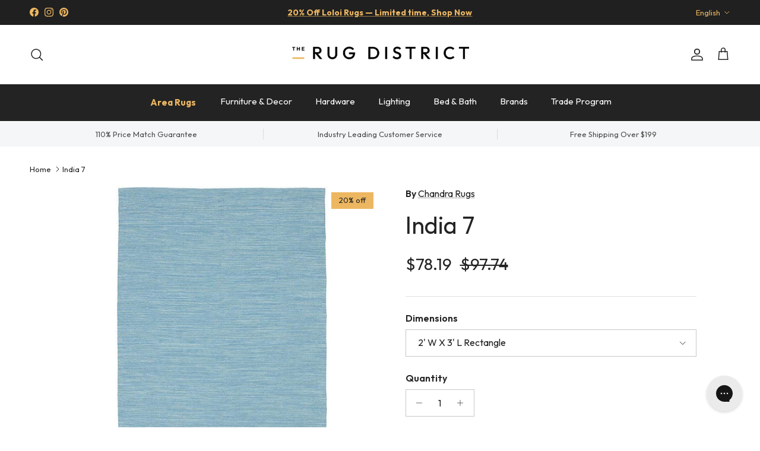

--- FILE ---
content_type: text/css
request_url: https://therugdistrict.ca/cdn/shop/t/338/assets/custom-fonts.aio.min.css?v=40047778431093973331769226818
body_size: -710
content:
@font-face {
    font-family: Outfit;
    font-style: normal;
    <!-- font-weight: 400; -->
    font-display: swap;
    src:
        url(//therugdistrict.ca/cdn/shop/t/338/assets/Outfit.woff2?v=16263039863830966801769226739) format("woff2"),
        url(//therugdistrict.ca/cdn/shop/t/338/assets/Outfit.woff?v=181279970555510870901769226739) format("woff");
}


* {
    font-family: 'Outfit' !important;
}




--- FILE ---
content_type: text/css
request_url: https://therugdistrict.ca/cdn/shop/t/338/assets/styles.aio.min.css?v=159601682344176625531769226755
body_size: -667
content:
.product-specs-content {
    display: flex;
    flex-direction: column;

    p {
        margin-bottom: 6px;
    }
}

.out-of-stock {
    display: flex;
    gap: 0.5rem;
}

.spec-sheet-buttons {
    margin-top: 10px;
    margin-bottom: 10px;
    display: flex;
    gap: 1rem;

    a {
        text-decoration: none;
        padding: 4px 8px;
        border: 1px solid black;
        border-radius: 6px;
        color: black;
    }
}


--- FILE ---
content_type: text/css
request_url: https://cdn.boostcommerce.io/widget-integration/theme/customization/select-rugs-ca.myshopify.com/VTGz3likvJ/customization-1764229176693.css
body_size: 331
content:
/*********************** Custom css for Boost AI Search & Discovery  ************************/
.boost-sd__toolbar-inner {
    max-width: unset !important;
}
.boost-sd-layout {
max-width: 94% !important;
}
.page-width {
    max-width: 90%!important;
}

.boost-sd__header-main-2-content {
    padding: unset;
    padding-top: 25px;
}

.boost-sd__header-main-2-content--relative {
    background-color: rgba(255, 255, 255, 0); 
}

.boost-sd__product-list-grid--3-col.boost-sd__product-list--margin .boost-sd__product-item {
    border: 1px solid #f1f1f1;
}

.boost-sd__product-image-img {
    object-fit: contain;
    background: white;
}

.boost-sd__header-image-overlay {
    background-color:  rgba(0,0,0,0.5);
}
/*
.boost-sd__header-title {
    color: white;
}

.boost-sd__header-main-2 {
    max-width: none;
    width: 100vw;
    margin-left: -50vw;
    margin-right: -50vw;
    display: flex;
    position: relative;
    left: 50%;
    overflow: hidden;
}
*/
.boost-sd__product-image-column--left, .boost-sd__product-image-column--left .boost-sd__product-swatch-options {
    justify-content: flex-end;
}

.swym-button.swym-add-to-wishlist-view-product {
    font-family: "swym-font" !important;
    z-index: 10;
    padding: 6px !important;
    position: absolute;
}

.swym-button.swym-add-to-wishlist-view-product.swym-added {
    font-family: "swym-font" !important;
    z-index: 10;
    padding: 6px;
    position: absolute;
}

div#snize-instant-search-results {
    display: none !important;
}
@media only screen and (max-width: 991px) {
    .boost-sd__toolbar-container {
        z-index: 99;
    }
    .boost-sd__filter-product-list > .page-width{
        max-width: 100% !important;
        padding: 0px !important;
    }
    body:not(:has(#boost-sd_filter-tree-mobile[style="display: none;"])) .shopify-section-group-header-group {
        z-index: 1 !important;
        position: relative;
    }
}

--- FILE ---
content_type: text/javascript
request_url: https://therugdistrict.ca/cdn/shop/t/338/assets/cart-note.aio.min.js?v=47863857411502578811769226817
body_size: -280
content:
/*
Generated time: January 24, 2026 03:53
This file was created by the app developer. Feel free to contact the original developer with any questions. It was minified (compressed) by AVADA. AVADA do NOT own this script.
*/
if(!customElements.get("cart-note")){class a extends HTMLElement{constructor(){super(),this.disclosure=this.closest("details"),this.disclosure&&this.disclosure.matches(".cart-note-disclosure")&&(this.cartNoteToggle=this.disclosure.querySelector(".js-show-note")),this.fetchRequestOpts={method:"POST",headers:{Accept:"application/json","Content-Type":"application/json"}},this.init()}init(){this.debouncedHandleNoteChange=debounce(this.handleNoteChange.bind(this),300),this.addEventListener("input",this.debouncedHandleNoteChange)}handleNoteChange(t){var e;this.cartNoteToggle&&(e=t.target.value?theme.strings.editCartNote:theme.strings.addCartNote,this.cartNoteToggle.textContent!==e)&&(this.cartNoteToggle.textContent=e),this.fetchRequestOpts.body=JSON.stringify({note:t.target.value}),fetch(theme.routes.cartUpdate,this.fetchRequestOpts)}}customElements.define("cart-note",a)}

--- FILE ---
content_type: text/javascript
request_url: https://therugdistrict.ca/cdn/shop/t/338/assets/sticky-atc.aio.min.js?v=176560649402121229571769226817
body_size: 251
content:
/*
Generated time: January 24, 2026 03:53
This file was created by the app developer. Feel free to contact the original developer with any questions. It was minified (compressed) by AVADA. AVADA do NOT own this script.
*/
function throttle(t,e=300){let i=-1,a=!1;return()=>{clearTimeout(i),i=setTimeout(t,e),a||(t.call(),a=!0,setTimeout(()=>{a=!1},e))}}customElements.get("sticky-atc")||customElements.whenDefined("product-form").then(()=>{class t extends customElements.get("product-form"){constructor(){super(),this.section=this.closest(".section-main-product"),this.mainProductForm=this.section.querySelector(".js-product"),this.buyButtons=this.section.querySelector("buy-buttons"),this.imageContainer=this.querySelector(".sticky-atc__image"),this.variantContainer=this.querySelector(".sticky-atc__details__variant"),this.variantTitle=this.querySelector(".sticky-atc__details__variant__title"),this.variantTitle?.toggleAttribute("hidden",!this.section.querySelector("variant-picker")),this.throttledOnScroll=throttle(t.handleScroll.bind(this)),window.addEventListener("scroll",this.throttledOnScroll),this.section.addEventListener("on:variant:change",this.onVariantChange.bind(this)),this.section.addEventListener("on:media-gallery:change",this.updateImage.bind(this)),this.updateImage()}disconnectedCallback(){window.removeEventListener("scroll",this.throttledOnScroll)}async handleSubmit(t){if(t.preventDefault(),this.section.querySelector('product-form buy-buttons input[name="id"]').value){var e,i,a=this.mainProductForm.validate();if(a&&this.mainProductForm.form.reportValidity()){this.form.querySelectorAll("[data-copied]").forEach(t=>t.remove());for(e of new FormData(this.mainProductForm.form))this.form.querySelector(`[name="${e[0]}"]`)||((i=document.createElement("input")).name=e[0],i.value=e[1],i.hidden=!0,i.setAttribute("data-copied",""),this.form.append(i));super.handleSubmit(t)}else if(t.preventDefault(),a){let t=Array.from(this.mainProductForm.form.elements).find(t=>!t.checkValidity());setTimeout(()=>theme.scrollToRevealElement(t),100)}else theme.scrollToRevealElement(this.mainProductForm)}else(a=this.section.querySelector("#product-info"))&&a.offsetParent&&(t.preventDefault(),theme.scrollToRevealElement(a))}static handleScroll(){var t=document.querySelector(".pageheader--sticky")?document.querySelector(".section-header").offsetHeight:0;this.classList.toggle("sticky-atc--out",this.buyButtons.getBoundingClientRect().bottom>t),document.body.classList.toggle("scrolled-to-bottom",window.scrollY+window.innerHeight+100>document.body.scrollHeight)}onVariantChange(t){var e=this.form?.querySelector('[name="id"]');t.detail.variant?(this.variantTitle.textContent=t.detail.variant.title,this.variantContainer.hidden=!1,e&&(e.value=t.detail.variant.id)):(this.variantContainer.hidden=!0,this.variantTitle.textContent="",e&&(e.value="")),this.updateImage(),this.updateAddToCartButton(t.detail.variant),this.setErrorMsgState()}updateImage(){var t=this.section.querySelector(".media-gallery .main-image .slider__item.is-active .product-media img");t?this.imageContainer.innerHTML=t.outerHTML:this.imageContainer.textContent=""}updateAddToCartButton(t){var e;this.submitBtn&&(e=t&&t.available,t=t?theme.strings.noStock:this.submitBtn.dataset.unavailableText,this.submitBtn.textContent=e?this.submitBtn.dataset.addToCartText:t)}}customElements.define("sticky-atc",t)});

--- FILE ---
content_type: text/javascript
request_url: https://therugdistrict.ca/cdn/shop/t/338/assets/main-search.aio.min.js?v=137788729994196292021769226817
body_size: 526
content:
/*
Generated time: January 24, 2026 03:53
This file was created by the app developer. Feel free to contact the original developer with any questions. It was minified (compressed) by AVADA. AVADA do NOT own this script.
*/
let MainSearch=class extends HTMLElement{constructor(){super(),this.querySelectorAll(".main-search__close").forEach(e=>{e.addEventListener("click",e=>{e.preventDefault(),document.body.classList.remove("show-search")})}),this.querySelector(".main-search__input").addEventListener("keyup",e=>{"Escape"===e.key&&this.querySelector(".main-search__close").dispatchEvent(new Event("click"))}),"true"===this.dataset.quickSearch&&this.initQuickSearch()}initQuickSearch(){let s=this.querySelector(".main-search__input"),r=500,l=8,a="true"===this.dataset.quickSearchMeta,c=-1,h=null;var e=()=>{let n=this.querySelector(".main-search__results"),t=s.value;if(t.length&&t!==this.oldSearchValue){this.oldSearchValue=t,null!==h&&(h.abort("Existing request not needed"),h=null),clearTimeout(c);var e=s.closest("form");let i=new URL(e.action);new URLSearchParams(new FormData(e)).forEach((e,t)=>{i.searchParams.set(t,e)}),this.classList.remove("main-search--has-results","main-search--results-on-multiple-lines","main-search--no-results"),this.classList.add("main-search--loading"),this.querySelector(".main-search__results-spinner")||(n.innerHTML='<div class="main-search__results-spinner"><div class="loading-spinner"></div></div>'),c=setTimeout(()=>{h=new AbortController;let e;theme.Shopify.features.predictiveSearch?((e=new URL(theme.routes.base+theme.routes.predictiveSearch)).searchParams.set("q",t),e.searchParams.set("section_id","predictive-search"),e.searchParams.set("resources[limit]",l),e.searchParams.set("resources[options][fields]",a?"title,product_type,variants.title,vendor,tag,variants.sku":"title,product_type,variants.title,vendor")):(e=new URL(i)).searchParams.set("section_id","main-search"),fetch(e,{method:"get",signal:h.signal}).then(e=>{if(e.ok)return e.text();throw new Error("HTTP error! Status: "+e.status)}).then(e=>{var t=document.createElement("template");t.innerHTML=e;let s=null,r=(s=theme.Shopify.features.predictiveSearch?t.content.querySelector(".product-grid"):t.content.querySelector(".section-search-template .product-grid"),h=null,this.classList.remove("main-search--has-results","main-search--results-on-multiple-lines","main-search--no-results"),n.innerHTML="",document.createElement("div")),a=(r.className="main-search__results__products collection-listing",r.innerHTML="<div></div>",document.createElement("div"));a.className="main-search__results__pages",r.firstElementChild.className=s.className,s.querySelectorAll(".product-block:not(.collection-block):not(.page-block)").forEach((e,t)=>{t<=l&&(e.classList.add("main-search-result"),e.querySelectorAll(".btn.quickbuy-toggle").forEach(e=>e.remove()),e.querySelectorAll(".quickbuy-toggle").forEach(e=>e.classList.remove("quickbuy-toggle")),r.firstElementChild.appendChild(e))}),s.querySelectorAll(".product-block.page-block").forEach(e=>{var t=document.createElement("a");t.className="main-search-result main-search-result--page",t.href=e.querySelector("a").href,t.innerHTML='<div class="main-search-result__text"></div>',t.firstElementChild.innerText=e.querySelector(".page-block__title").innerText,a.appendChild(t)}),this.classList.remove("main-search--loading");var e=!!r.querySelector(".main-search-result"),t=!!a.querySelector(".main-search-result");e||t?(this.classList.add("main-search--has-results"),this.classList.toggle("main-search--results-on-multiple-lines",4<r.querySelectorAll(".product-block").length),e&&n.appendChild(r),t&&((e=document.createElement("h6")).className="main-search-result__heading",e.innerHTML=theme.strings.generalSearchPages,a.insertAdjacentElement("afterbegin",e),n.appendChild(a)),(t=document.createElement("a")).className="main-search__results-all-link btn btn--secondary",t.href=i,t.innerHTML=theme.strings.generalSearchViewAll,n.appendChild(t)):(this.classList.add("main-search--no-results"),(e=document.createElement("div")).className="main-search__empty-message",e.innerHTML=theme.strings.generalSearchNoResultsWithoutTerms,n.appendChild(e))}).catch(e=>{console.warn(e)})},r)}else t.length||(this.oldSearchValue=t,null!==h&&(h.abort("Existing request not needed"),h=null),clearTimeout(c),this.classList.remove("main-search--has-results","main-search--results-on-multiple-lines","main-search--loading"),n.innerHTML="")};s.addEventListener("keyup",e.bind(this)),s.addEventListener("change",e.bind(this))}};window.customElements.define("main-search",MainSearch);

--- FILE ---
content_type: text/javascript
request_url: https://therugdistrict.ca/cdn/shop/t/338/assets/variant-picker.aio.min.js?v=89587978551727920521769226818
body_size: 1440
content:
/*
Generated time: January 24, 2026 03:53
This file was created by the app developer. Feel free to contact the original developer with any questions. It was minified (compressed) by AVADA. AVADA do NOT own this script.
*/
if(!customElements.get("variant-picker")){class a extends HTMLElement{constructor(){super(),this.section=this.closest(".js-product"),this.productForm=this.section.querySelector(".js-product-form"),this.optionSelectors=this.querySelectorAll(".option-selector:not(.option-selector--custom)"),this.nativeSelector=document.getElementById("variants-"+this.section.dataset.section),this.data=this.getVariantData(),this.selectedOptions=this.getSelectedOptions(),this.variant=this.getSelectedVariant(),this.updateAvailability(),this.updateAddToCartButton(),this.addEventListener("change",this.handleVariantChange.bind(this)),this.applySearchParams(),this.setAttribute("loaded","")}handleVariantChange(t){var e,i,r=t.target.dataset.productUrl||t.detail?.productUrl;if(r&&new URL(r,window.location.origin).pathname!==window.location.pathname)return e="option_values="+this.getSelectedOptionIds().join(","),i=r.includes("?")?"&":"?",void(window.location=r+i+e);this.selectedOptions=this.getSelectedOptions(),this.variant=this.getSelectedVariant(),this.preSelection=!this.variant&&null===this.selectedOptions.find(t=>null===t),this.updateUrl(t),this.updateVariantInput(),this.updateAddToCartButton(),this.updateAvailability(),this.updatePrice(),this.updateBackorderText(),this.updatePickupAvailability(),this.updateSku(),this.updateBarcode(),a.updateLabelText(t),this.dispatchEvent(new CustomEvent("on:variant:change",{bubbles:!0,detail:{form:this.productForm,variant:this.variant,allVariants:this.data.variants,selectedOptions:this.selectedOptions}}))}updateAddToCartButton(){var t,e;!this.productForm||-1<this.selectedOptions.indexOf(null)||(this.addBtn=this.addBtn||this.productForm.querySelector('[name="add"]'),t=this.variant&&this.variant.available,e=this.variant?theme.strings.noStock:theme.strings.noVariant,this.addBtn.disabled=!t,this.addBtn.textContent=t?this.addBtn.dataset.addToCartText:e)}static updateOptionAvailability(t,e,i){var a=t,r=e?theme.strings.noStock:theme.strings.noVariant;a.classList.toggle("is-unavailable",!i),a.classList.toggle("is-nonexistent",!e),t.classList.contains("custom-select__option")?((e=a.querySelector("em"))&&(e.hidden=i),i||(e?e.textContent=r:a.innerHTML=a.innerHTML+` <em class="pointer-events-none">${r}</em>`)):i?a.nextElementSibling.removeAttribute("title"):a.nextElementSibling.title=r}updateAvailability(){"off"!==this.dataset.availability&&this.optionSelectors.forEach((e,o)=>{var t=e.querySelectorAll('.js-option:not([data-value=""])');let l=!1;t.forEach(n=>{if(!n.dataset.productUrl){let t=("dropdown"===e.dataset.selectorType?n.dataset:n).value,r=!1,s=!1;this.data.variants.forEach(e=>{let i=0;for(let t=0;t<o;t+=1)e.options[t]!==this.selectedOptions[t]&&null!==this.selectedOptions[t]||(i+=1);e.options[o]===t&&i===o&&(r=!0,l=l||n,e.available)&&(s=!0)}),a.updateOptionAvailability(n,r,s)}}),"prune"===this.dataset.availability&&l&&e.querySelector('.js-option.is-nonexistent:is(:checked, [aria-selected="true"])')&&setTimeout(()=>{l.closest("custom-select")?l.closest("custom-select").selectOption(l):l.click()},0)})}updateBackorderText(){if(this.backorder=this.backorder||this.section.querySelector(".backorder"),this.backorder){let t=!0;var e,i,a;this.variant&&this.variant.available&&(e=this.data.formatted[this.variant.id].inventory,this.variant.inventory_management)&&"none"===e&&(e=this.backorder.querySelector(".backorder__product"),i=this.section.querySelector(".product-title"),a=this.variant.title.includes("Default")?"":" - "+this.variant.title,e.textContent=i.textContent+a,t=!1),this.backorder.hidden=t}}static updateLabelText(t){var e=t.target.closest(".option-selector");"dropdown"!==e.dataset.selectorType&&(e=e.querySelector(".js-color-text"))&&(e.textContent=t.target.nextElementSibling.querySelector(".js-value").textContent)}updatePickupAvailability(){this.pickUpAvailability=this.pickUpAvailability||this.section.querySelector("pickup-availability"),this.pickUpAvailability&&(this.variant&&this.variant.available?this.pickUpAvailability.getAvailability(this.variant.id):(this.pickUpAvailability.removeAttribute("available"),this.pickUpAvailability.innerHTML=""))}updatePrice(){if(this.price=this.price||this.section.querySelector(".product-info__price .price"),this.price){let e=this.variant;if(this.preSelection){e=this.data.variants[0];for(let t=1;t<this.data.variants.length;t+=1)this.data.variants[t].price<e.price&&(e=this.data.variants[t])}e&&(s=this.price.querySelector(".price__current"),i=this.price.querySelector(".price__was"),t=this.price.querySelector(".unit-price"),e.compare_at_price>e.price?(s.querySelector(".js-label").textContent=theme.strings.salePrice,s.querySelector(".js-value").innerHTML=this.data.formatted[e.id].price,i.querySelector(".js-label").textContent=theme.strings.regularPrice,i.querySelector(".js-value").innerHTML=this.data.formatted[e.id].compareAtPrice||""):(s.querySelector(".js-label").textContent=theme.strings.regularPrice,s.querySelector(".js-value").innerHTML=this.data.formatted[e.id].price,i.querySelector(".js-label").textContent="",i.querySelector(".js-value").innerHTML=""),e.unit_price_measurement?(s=this.price.querySelector(".unit-price__price"),i=this.price.querySelector(".unit-price__unit"),a=e.unit_price_measurement.reference_value,r=e.unit_price_measurement.reference_unit,s.innerHTML=this.data.formatted[e.id].unitPrice,i.textContent=1===a?r:a+" "+r,t.hidden=!1):t&&(t.hidden=!0),this.price.classList.toggle("price--on-sale",e.compare_at_price>e.price),this.price.classList.toggle("price--sold-out",!e.available&&!this.preSelection)),this.price.querySelector(".price__default").hidden=!this.variant&&!this.preSelection,this.price.querySelector(".price__no-variant").hidden=this.variant||this.preSelection;var t,i,a,r,s=this.price.querySelector(".price__from");s&&(s.hidden=!this.preSelection)}}updateSku(){var t;this.sku=this.sku||this.section.querySelector(".product-sku__value"),this.sku&&(t=this.variant&&this.variant.sku,this.sku.textContent=t?this.variant.sku:"",this.sku.parentNode.hidden=!t)}updateBarcode(){var t;this.barcode=this.barcode||this.section.querySelector(".product-barcode__value"),this.barcode&&(t=this.variant&&this.variant.barcode,this.barcode.textContent=t?this.variant.barcode:"",this.barcode.parentNode.hidden=!t)}updateUrl(t){t&&"change"===t.type&&"false"!==this.dataset.updateUrl&&(t=this.variant?this.dataset.url+"?variant="+this.variant.id:this.dataset.url,window.history.replaceState({},"",t))}updateVariantInput(){this.forms=this.forms||this.section.querySelectorAll(".js-product-form, .js-instalments-form"),this.forms.forEach(t=>{t=t.querySelector('[name="id"]');t.value=this.variant?this.variant.id:"",t.dispatchEvent(new Event("change",{bubbles:!0}))})}getVariantData(){var t=this.querySelector('[type="application/json"]');return JSON.parse(t.textContent)}getSelectedOptions(){let i=[];return this.optionSelectors.forEach(t=>{var e;"dropdown"===t.dataset.selectorType?(e=t.querySelector('.custom-select__option[aria-selected="true"]'),i.push(e&&""!==e.dataset.value?e.dataset.value:null)):(e=t.querySelector("input:checked"),i.push(e?e.value:null))}),i}getSelectedOptionIds(){let i=[];return this.optionSelectors.forEach(t=>{var e;"dropdown"===t.dataset.selectorType?(e=t.querySelector('.custom-select__option[aria-selected="true"]'),i.push(e&&""!==e.dataset.value?e.dataset.valueId:null)):(e=t.querySelector("input:checked"),i.push(e?e.dataset.valueId:null))}),i}getSelectedVariant(){return this.data.variants.find(t=>t.options.every((t,e)=>t===this.selectedOptions[e]))}applySearchParams(){let r=new URLSearchParams(window.location.search);Array.from(r.keys()).forEach(e=>{var t,i=r.get(e),a=Array.from(this.optionSelectors).find(t=>t.dataset.option===e);a&&("dropdown"===a.dataset.selectorType?(t=a.querySelector(`.custom-select__option[data-value="${i}"]`))&&t.closest("custom-select").selectOption(t):(t=a.querySelector(`input[value="${i}"]`))&&(a.querySelector(".option-selector__label-value")&&(a.querySelector(".option-selector__label-value").textContent=i),t.checked=!0,t.dispatchEvent(new CustomEvent("change",{bubbles:!0,cancelable:!1}))))})}}customElements.define("variant-picker",a)}

--- FILE ---
content_type: text/javascript
request_url: https://therugdistrict.ca/cdn/shop/t/338/assets/cart-drawer.aio.min.js?v=114977757170239155811769226817
body_size: -297
content:
/*
Generated time: January 24, 2026 03:53
This file was created by the app developer. Feel free to contact the original developer with any questions. It was minified (compressed) by AVADA. AVADA do NOT own this script.
*/
class CartDrawer extends SideDrawer{connectedCallback(){this.bindEvents()}bindEvents(){this.openDrawerViaEventHandler=this.handleDrawerOpenViaEvent.bind(this),this.closeDrawerViaEventHandler=this.close.bind(this,null),document.addEventListener("dispatch:cart-drawer:open",this.openDrawerViaEventHandler),document.addEventListener("dispatch:cart-drawer:close",this.closeDrawerViaEventHandler),document.addEventListener("dispatch:cart-drawer:refresh",this.cartRefreshHandler),this.addEventListener("on:cart-drawer:before-open",()=>{theme.manuallyLoadImages(this),this.querySelectorAll("cc-cart-cross-sell").forEach(e=>e.init())}),this.addEventListener("on:cart:after-merge",()=>{theme.manuallyLoadImages(this),this.querySelectorAll("cc-cart-cross-sell").forEach(e=>e.init())})}disconnectedCallback(){document.removeEventListener("dispatch:cart-drawer:refresh",this.cartRefreshHandler),document.removeEventListener("dispatch:cart-drawer:open",this.openDrawerViaEventHandler),document.removeEventListener("dispatch:cart-drawer:close",this.closeDrawerViaEventHandler)}handleDrawerOpenViaEvent(e){this.open(e.detail?e.detail.opener:null)}cartRefreshHandler(){this.querySelector("cart-form").refresh()}updateFromCartChange(e){this.querySelector("cart-form").refreshFromHtml(e)}}window.customElements.define("cart-drawer",CartDrawer);

--- FILE ---
content_type: text/javascript
request_url: https://therugdistrict.ca/cdn/shop/t/338/assets/main.aio.min.js?v=67204219733761032381769226817
body_size: 17968
content:
/*
Generated time: January 24, 2026 03:53
This file was created by the app developer. Feel free to contact the original developer with any questions. It was minified (compressed) by AVADA. AVADA do NOT own this script.
*/
function initLazyScript(e,i,t=500){"IntersectionObserver"in window?new IntersectionObserver((e,t)=>{e.forEach(e=>{e.isIntersecting&&"function"==typeof i&&(i(),t.unobserve(e.target))})},{rootMargin:`0px 0px ${t}px 0px`}).observe(e):i()}function debounce(t,i=300){let n;return(...e)=>{clearTimeout(n),n=setTimeout(()=>t.apply(this,e),i)}}function setViewportHeight(){document.documentElement.style.setProperty("--viewport-height",window.innerHeight+"px")}function setHeaderHeight(){var e,t=document.querySelector(".js-header-height");t&&(t=t.offsetHeight,t+=e=(e=document.querySelector(".cc-announcement"))?e.offsetHeight:0,document.documentElement.style.setProperty("--announcement-height",e+"px"),document.documentElement.style.setProperty("--header-height",t+"px"))}function setScrollbarWidth(){document.documentElement.style.setProperty("--scrollbar-width",window.innerWidth-document.documentElement.clientWidth+"px")}function setDimensionVariables(){setViewportHeight(),setHeaderHeight(),setScrollbarWidth()}function pauseAllMedia(e=document){e.querySelectorAll(".js-youtube, .js-vimeo, video").forEach(e=>{var t=e.closest("video-component");t&&"true"===t.dataset.background||(e.matches(".js-youtube")?e.contentWindow.postMessage('{ "event": "command", "func": "pauseVideo", "args": "" }',"*"):e.matches(".js-vimeo")?e.contentWindow.postMessage('{ "method": "pause" }',"*"):e.pause())}),e.querySelectorAll("product-model").forEach(e=>{e.modelViewerUI&&e.modelViewerUI.pause()})}theme.stickyHeaderHeight=()=>{var e=getComputedStyle(document.documentElement).getPropertyValue("--theme-sticky-header-height");return e&&parseInt(e,10)||0},theme.getOffsetTopFromDoc=e=>e.getBoundingClientRect().top+window.scrollY,theme.getOffsetLeftFromDoc=e=>e.getBoundingClientRect().left+window.scrollX,theme.getScrollParent=e=>{var t=e instanceof HTMLElement&&window.getComputedStyle(e).overflowY;return e?"visible"!==t&&"hidden"!==t&&e.scrollHeight>e.clientHeight?e:theme.getScrollParent(e.parentNode)||document.scrollingElement||window:null},theme.scrollToRevealElement=e=>{var t=theme.getScrollParent(e),i=t===window?window.scrollY:t.scrollTop,n=t===window?window.innerHeight:t.clientHeight,r=theme.getOffsetTopFromDoc(e),e=r+e.offsetHeight;(r<i+theme.stickyHeaderHeight()||i+n-50<e)&&t.scrollTo({top:r-100-theme.stickyHeaderHeight(),left:0,behavior:"smooth"})},theme.getEmptyOptionSelectors=e=>{let t=[];return e.querySelectorAll('[data-selector-type="dropdown"].option-selector').forEach(e=>{e.querySelector('[aria-selected="true"][data-value]:not([data-value=""])')||t.push(e)}),e.querySelectorAll('[data-selector-type="listed"].option-selector').forEach(e=>{e.querySelector("input:checked")||t.push(e)}),t},theme.suffixIds=(e,i)=>{let n=["id","for","aria-describedby","aria-controls"];for(let t=0;t<n.length;t+=1)e.querySelectorAll(`[${n[t]}]`).forEach(e=>e.setAttribute(n[t],e.getAttribute(n[t])+i))},theme.addDelegateEventListener=(i,e,n,r,t=null)=>{var s=e=>{var t=e.target.closest(n);t&&i.contains(t)&&r.call(t,e,t)};return i.addEventListener(e,s,t),s},theme.hideAndRemove=e=>{e.querySelectorAll("input").forEach(e=>{e.disabled=!0});let t=document.createElement("div");t.className="merge-remove-wrapper",e.parentNode.insertBefore(t,e),t.appendChild(e),e.classList.add("merge-remove-item"),t.style.height=t.clientHeight+"px";e=getComputedStyle(e);let i=1e3*parseFloat(e.getPropertyValue("--fade-duration")),n=1e3*parseFloat(e.getPropertyValue("--slide-duration"));setTimeout(()=>{t.classList.add("merge-remove-wrapper--fade"),setTimeout(()=>{t.classList.add("merge-remove-wrapper--slide"),setTimeout(()=>t.remove(),n)},i)},10)},theme.insertAndReveal=(e,t,i,n)=>{n=n||10,e.classList.add("merge-add-wrapper"),t.insertAdjacentElement(i,e),e.style.height=e.firstElementChild.clientHeight+"px",t=getComputedStyle(e);let r=1e3*parseFloat(t.getPropertyValue("--fade-duration")),s=1e3*parseFloat(t.getPropertyValue("--slide-duration"));setTimeout(()=>{e.classList.add("merge-add-wrapper--slide"),setTimeout(()=>{e.classList.add("merge-add-wrapper--fade"),setTimeout(()=>{e.style.height="",e.classList.remove("merge-add-wrapper","merge-add-wrapper--slide","merge-add-wrapper--fade")},r)},s)},n)},theme.mergeNodes=(e,a)=>{try{e.querySelectorAll("[data-merge]").forEach(e=>{var t=a.querySelector(`[data-merge="${e.dataset.merge}"]`);e.dataset.mergeCache&&t.dataset.mergeCache&&e.dataset.mergeCache===t.dataset.mergeCache||(t.innerHTML=e.innerHTML,(e.dataset.mergeCache||t.dataset.mergeCache)&&(t.dataset.mergeCache=e.dataset.mergeCache))}),e.querySelectorAll("[data-merge-attributes]").forEach(t=>{var i=a.querySelector(`[data-merge-attributes="${t.dataset.mergeAttributes}"]`),n=t.getAttributeNames();for(let e=0;e<n.length;e+=1){var r=n[e];i.setAttribute(r,t.getAttribute(r))}}),e.querySelectorAll("[data-merge-list]").forEach(e=>{var i=a.querySelector(`[data-merge-list="${e.dataset.mergeList}"]`);let n=Array.from(i.querySelectorAll("[data-merge-list-item]")),r=Array.from(e.querySelectorAll("[data-merge-list-item]"));n.forEach(t=>{r.find(e=>e.dataset.mergeListItem===t.dataset.mergeListItem)||theme.hideAndRemove(t)}),n=Array.from(i.querySelectorAll("[data-merge-list-item]:not(.merge-remove-item)"));for(let e=0;e<r.length;e+=1){let t=r[e];var s=n.find(e=>e.dataset.mergeListItem===t.dataset.mergeListItem);s?t.dataset.mergeCache&&s.dataset.mergeCache&&t.dataset.mergeCache===s.dataset.mergeCache||(s.innerHTML=t.innerHTML,t.dataset.mergeCache&&(s.dataset.mergeCache=t.dataset.mergeCache)):(0===e?theme.insertAndReveal(t,i,"afterbegin",500):e>=n.length?theme.insertAndReveal(t,i,"beforeend",500):theme.insertAndReveal(t,n[e],"beforebegin",500),n.splice(e,0,t))}})}catch(e){window.location.reload()}},theme.showQuickPopup=(e,t)=>{var i=theme.getOffsetLeftFromDoc(t),n=theme.getOffsetTopFromDoc(t),r=t.getBoundingClientRect().left;let s=document.createElement("div"),a=(s.className="simple-popup simple-popup--hidden",s.innerHTML=e,s.style.left=i+"px",s.style.top=n+"px",document.body.appendChild(s),-(s.clientWidth-t.clientWidth)/2);r+a<0&&(a-=r+a-2);e=i+a+s.clientWidth+5;e>window.innerWidth&&(a-=e-window.innerWidth),s.style.marginTop=-s.clientHeight-10,s.style.marginLeft=a,setTimeout(()=>{s.classList.remove("simple-popup--hidden")},10),setTimeout(()=>{s.classList.add("simple-popup--hidden")},3500),setTimeout(()=>{s.remove()},4e3)},theme.manuallyLoadImages=e=>{e.querySelectorAll("img[data-manual-src]").forEach(e=>{e.src=e.dataset.manualSrc,e.removeAttribute("data-manual-src"),e.dataset.manualSrcset&&(e.srcset=e.dataset.manualSrcset,e.removeAttribute("data-manual-srcset"))})},theme.whenComponentLoaded=(e,n)=>{let r=Symbol.iterator in Object(e)?[...e]:[e];if(r.find(e=>!e.hasAttribute("loaded"))){let t=new MutationObserver((t,i)=>{for(let e=0;e<t.length;e+=1)"attributes"!==t[e].type||r.find(e=>!e.hasAttribute("loaded"))||(i.disconnect(),n.call())});r.forEach(e=>t.observe(e,{attributes:!0,attributeFilter:["loaded"]}))}else n()},window.addEventListener("resize",debounce(()=>{window.dispatchEvent(new CustomEvent("on:debounced-resize"))})),(()=>{let r=theme.mediaQueries;if(r){let e=Object.keys(r),i={},n=(theme.mediaMatches={},()=>{let t=e.reduce((e,t)=>(e[t]=!(!i[t]||!i[t].matches),e),{});Object.keys(t).forEach(e=>{theme.mediaMatches[e]=t[e]}),window.dispatchEvent(new CustomEvent("on:breakpoint-change"))});e.forEach(t=>{i[t]=window.matchMedia(r[t]),theme.mediaMatches[t]=i[t].matches;try{i[t].addEventListener("change",n)}catch(e){i[t].addListener(n)}})}})(),document.addEventListener("DOMContentLoaded",setDimensionVariables),window.addEventListener("resize",debounce(setDimensionVariables,400)),setTimeout(setViewportHeight,3e3);class DeferredMedia extends HTMLElement{constructor(){super();var e=this.querySelector(".js-load-media");e?e.addEventListener("click",this.loadContent.bind(this)):this.addObserver()}addObserver(){if("IntersectionObserver"in window!=!1){let t=new IntersectionObserver(e=>{e.forEach(e=>{e.isIntersecting&&(this.loadContent(!1,!1,"observer"),t.unobserve(this))})},{rootMargin:"0px 0px 1000px 0px"});t.observe(this)}}loadContent(e=!0,t=!0,i="click"){t&&pauseAllMedia(),null===this.getAttribute("loaded")&&(this.loadTrigger=i,t=this.querySelector("template").content.firstElementChild.cloneNode(!0),this.appendChild(t),this.setAttribute("loaded",""),i=this.querySelector("video, model-viewer, iframe"))&&e&&i.focus()}}customElements.define("deferred-media",DeferredMedia);class DetailsDisclosure extends HTMLElement{constructor(){super(),this.disclosure=this.querySelector("details"),this.toggle=this.querySelector("summary"),this.panel=this.toggle.nextElementSibling,this.init()}init(){"0s"!==window.getComputedStyle(this.panel).transitionDuration&&(this.toggle.addEventListener("click",this.handleToggle.bind(this)),this.disclosure.addEventListener("transitionend",this.handleTransitionEnd.bind(this)))}handleToggle(e){e.preventDefault(),this.disclosure.open?this.close():this.open()}handleTransitionEnd(e){e.target===this.panel&&(this.disclosure.classList.contains("is-closing")&&(this.disclosure.classList.remove("is-closing"),this.disclosure.open=!1),this.panel.removeAttribute("style"))}addContentHeight(){this.panel.style.height=this.panel.scrollHeight+"px"}open(){this.panel.style.height="0",this.disclosure.open=!0,this.addContentHeight()}close(){this.addContentHeight(),this.disclosure.classList.add("is-closing"),setTimeout(()=>{this.panel.style.height="0"})}}if(customElements.define("details-disclosure",DetailsDisclosure),!customElements.get("gift-card-recipient")){class v0 extends HTMLElement{connectedCallback(){this.recipientEmail=this.querySelector('[name="properties[Recipient email]"]'),this.recipientEmailLabel=this.querySelector(`label[for="${this.recipientEmail.id}"]`),this.recipientName=this.querySelector('[name="properties[Recipient name]"]'),this.recipientMessage=this.querySelector('[name="properties[Message]"]'),this.recipientSendOn=this.querySelector('[name="properties[Send on]"]'),this.recipientOffsetProperty=this.querySelector('[name="properties[__shopify_offset]"]'),this.recipientEmailLabel&&this.recipientEmailLabel.dataset.jsLabel&&(this.recipientEmailLabel.innerText=this.recipientEmailLabel.dataset.jsLabel),this.recipientOffsetProperty&&(this.recipientOffsetProperty.value=(new Date).getTimezoneOffset().toString(),this.recipientOffsetProperty.removeAttribute("disabled")),this.recipientCheckbox=this.querySelector(".gift-card-recipient__checkbox"),this.recipientCheckbox.addEventListener("change",()=>this.synchronizeProperties()),this.synchronizeProperties()}synchronizeProperties(){this.recipientCheckbox.checked?(this.recipientEmail.setAttribute("required",""),this.recipientEmail.removeAttribute("disabled"),this.recipientName.removeAttribute("disabled"),this.recipientMessage.removeAttribute("disabled"),this.recipientSendOn.removeAttribute("disabled"),this.recipientOffsetProperty&&this.recipientOffsetProperty.removeAttribute("disabled")):(this.recipientEmail.removeAttribute("required"),this.recipientEmail.setAttribute("disabled",""),this.recipientName.setAttribute("disabled",""),this.recipientMessage.setAttribute("disabled",""),this.recipientSendOn.setAttribute("disabled",""),this.recipientOffsetProperty&&this.recipientOffsetProperty.setAttribute("disabled",""))}}customElements.define("gift-card-recipient",v0)}let trapFocusHandlers={};function removeTrapFocus(e=null){document.removeEventListener("focusin",trapFocusHandlers.focusin),document.removeEventListener("focusout",trapFocusHandlers.focusout),document.removeEventListener("keydown",trapFocusHandlers.keydown),e&&e.focus()}function trapFocus(t,e=t){let i=Array.from(t.querySelectorAll('summary, a[href], area[href], button:not([disabled]), input:not([type=hidden]):not([disabled]), select:not([disabled]), textarea:not([disabled]), object, iframe, audio[controls], video[controls], [tabindex]:not([tabindex^="-"])')),n=null,r=null,s=e=>e.offsetParent&&"hidden"!==getComputedStyle(e).visibility,a=()=>{for(let e=0;e<i.length;e+=1)if(s(i[e])){n=i[e];break}for(let e=i.length-1;0<=e;--e)if(s(i[e])){r=i[e];break}};removeTrapFocus(),trapFocusHandlers.focusin=e=>{a(),e.target!==t&&e.target!==r&&e.target!==n||document.addEventListener("keydown",trapFocusHandlers.keydown)},trapFocusHandlers.focusout=()=>{document.removeEventListener("keydown",trapFocusHandlers.keydown)},trapFocusHandlers.keydown=e=>{"Tab"===e.code&&(a(),e.target!==r||e.shiftKey||(e.preventDefault(),n.focus()),e.target===t||e.target===n)&&e.shiftKey&&(e.preventDefault(),r.focus())},document.addEventListener("focusout",trapFocusHandlers.focusout),document.addEventListener("focusin",trapFocusHandlers.focusin),(e||t).focus()}class Modal extends HTMLElement{constructor(){super(),this.addEventListener("click",this.handleClick.bind(this))}handleClick(e){e.target!==this&&!e.target.matches(".js-close-modal")||this.close()}open(e){this.setAttribute("open",""),this.openedBy=e,trapFocus(this),window.pauseAllMedia(),this.keyupHandler=e=>"Escape"===e.key&&this.close(),this.addEventListener("keyup",this.keyupHandler),this.querySelectorAll("table").forEach(e=>{var t=document.createElement("div");t.className="scrollable-table",e.parentNode.insertBefore(t,e),t.appendChild(e)})}close(){this.removeAttribute("open"),removeTrapFocus(this.openedBy),window.pauseAllMedia(),this.removeEventListener("keyup",this.keyupHandler)}}customElements.define("modal-dialog",Modal);class ModalOpener extends HTMLElement{constructor(){super();let t=this.querySelector("button");t&&t.addEventListener("click",()=>{var e=document.getElementById(this.dataset.modal);e&&e.open(t)})}}customElements.define("modal-opener",ModalOpener);class SideDrawer extends HTMLElement{constructor(){super(),this.overlay=document.querySelector(".js-overlay")}handleClick(e){!e.target.matches(".js-close-drawer")&&e.target!==this.overlay||this.close()}open(e,t,i){this.dispatchEvent(new CustomEvent(`on:${this.dataset.name}:before-open`,{bubbles:!0})),this.overlay.classList.add("is-visible"),this.setAttribute("open",""),this.setAttribute("aria-hidden","false"),this.opener=e,trapFocus(this,t),this.clickHandler=this.clickHandler||this.handleClick.bind(this),this.keyupHandler=e=>{"Escape"!==e.key||e.target.closest(".cart-drawer-popup")||this.close()},this.addEventListener("click",this.clickHandler),this.addEventListener("keyup",this.keyupHandler),this.overlay.addEventListener("click",this.clickHandler);e=parseFloat(getComputedStyle(this).getPropertyValue("--longest-transition-in-ms"));setTimeout(()=>{i&&i(),this.dispatchEvent(new CustomEvent(`on:${this.dataset.name}:after-open`,{bubbles:!0}))},e)}close(e){this.dispatchEvent(new CustomEvent(`on:${this.dataset.name}:before-close`,{bubbles:!0})),this.removeAttribute("open"),this.setAttribute("aria-hidden","true"),this.overlay.classList.remove("is-visible"),removeTrapFocus(this.opener),this.removeEventListener("click",this.clickHandler),this.removeEventListener("keyup",this.keyupHandler),this.overlay.removeEventListener("click",this.clickHandler);var t=parseFloat(getComputedStyle(this).getPropertyValue("--longest-transition-in-ms"));setTimeout(()=>{e&&e(),this.dispatchEvent(new CustomEvent(`on:${this.dataset.name}:after-close`,{bubbles:!0}))},t)}}customElements.define("side-drawer",SideDrawer);class BuyButtons extends HTMLElement{constructor(){super(),window.initLazyScript(this,this.initLazySection.bind(this))}initLazySection(){this.dynamicPaymentButtonTemplate=this.querySelector(".dynamic-payment-button-template"),this.dynamicPaymentButtonTemplate&&(this.variantIdInput=this.querySelector('[name="id"]'),this.variantIdInput.value?this.tryInitDynamicPaymentButton():(this.boundTryInitDynamicPaymentButtonOnChange=this.tryInitDynamicPaymentButton.bind(this),this.variantIdInput.addEventListener("change",this.boundTryInitDynamicPaymentButtonOnChange)))}tryInitDynamicPaymentButton(){this.variantIdInput.value&&(this.boundTryInitDynamicPaymentButtonOnChange&&this.variantIdInput.removeEventListener("change",this.boundTryInitDynamicPaymentButtonOnChange),this.dynamicPaymentButtonTemplate.insertAdjacentHTML("afterend",this.dynamicPaymentButtonTemplate.innerHTML),this.dynamicPaymentButtonTemplate.remove(),Shopify.PaymentButton)&&Shopify.PaymentButton.init()}}customElements.define("buy-buttons",BuyButtons);let CartForm=class extends HTMLElement{connectedCallback(){this.enableAjaxUpdate=this.dataset.ajaxUpdate,this.enableAjaxUpdate&&(this.sectionId=this.dataset.sectionId,this.boundRefresh=this.refresh.bind(this),document.addEventListener("on:cart:change",this.boundRefresh),theme.addDelegateEventListener(this,"click",".cart-item__remove",e=>{e.preventDefault(),this.adjustItemQuantity(e.target.closest(".cart-item"),{to:0})}),theme.addDelegateEventListener(this,"click",".quantity-down",e=>{e.preventDefault(),this.adjustItemQuantity(e.target.closest(".cart-item"),{decrease:!0})}),theme.addDelegateEventListener(this,"click",".quantity-up",e=>{e.preventDefault(),this.adjustItemQuantity(e.target.closest(".cart-item"),{increase:!0})}),theme.addDelegateEventListener(this,"change",".cart-item__quantity-input",e=>{this.adjustItemQuantity(e.target.closest(".cart-item"),{currentValue:!0})}))}disconnectedCallback(){this.enableAjaxUpdate&&document.removeEventListener("on:cart:change",this.boundRefresh)}refresh(){this.classList.add("cart-form--refreshing"),fetch(window.Shopify.routes.root+"?section_id="+this.sectionId).then(e=>{if(e.ok)return e.text();throw new Error("HTTP error! Status: "+e.status)}).then(e=>{this.refreshFromHtml(e)})}refreshFromHtml(e){var t=document.createDocumentFragment(),i=document.createElement("div");t.appendChild(i),i.innerHTML=e,i.querySelectorAll("[data-cc-animate]").forEach(e=>e.removeAttribute("data-cc-animate")),theme.mergeNodes(i,this),this.classList.remove("cart-form--refreshing"),this.querySelectorAll(".merge-item-refreshing").forEach(e=>e.classList.remove("merge-item-refreshing")),this.dispatchEvent(new CustomEvent("on:cart:after-merge",{bubbles:!0,cancelable:!1})),"drawer"===theme.settings.afterAddToCart&&this.closest(".drawer")&&!this.closest(".drawer").hasAttribute("open")&&document.dispatchEvent(new CustomEvent("theme:open-cart-drawer",{bubbles:!0,cancelable:!1}))}adjustItemQuantity(e,t){e=e.querySelector(".cart-item__quantity-input");let i=parseInt(e.value,10);void 0!==t.to?(i=t.to,e.value=i):t.increase?(i+=e.step||1,e.value=i):t.decrease?(i-=e.step||1,e.value=i):t.currentValue,e.max&&parseInt(e.value,10)>parseInt(e.max,10)&&(i=e.max,e.value=i,theme.showQuickPopup(theme.strings.cartItemsQuantityError.replace("[QUANTITY]",e.max),e)),clearTimeout(this.adjustItemQuantityTimeout),this.adjustItemQuantityTimeout=setTimeout(()=>{let t={updates:{}};this.querySelectorAll(".cart-item__quantity-input:not([disabled])").forEach(e=>{t.updates[e.dataset.key]=e.value,e.value!==e.dataset.initialValue&&e.closest("[data-merge-list-item]").classList.add("merge-item-refreshing")}),fetch(theme.routes.cartUpdate,{method:"POST",body:JSON.stringify(t),headers:{"Content-Type":"application/json"}}).then(e=>{if(!e.ok)throw new Error("HTTP error! Status: "+e.status);document.dispatchEvent(new CustomEvent("on:cart:change",{bubbles:!0,cancelable:!1}))}).catch(e=>{console.log(e.message),this.dispatchEvent(new CustomEvent("on:cart:error",{bubbles:!0,detail:{error:e.message}})),window.location.reload()})},0===i?10:700)}},CCCartCrossSell=(window.customElements.define("cart-form",CartForm),class extends HTMLElement{init(){this.productList=this.querySelector(".product-grid"),this.dataset.from&&fetch(this.dataset.from).then(e=>{if(e.ok)return e.text();throw new Error("HTTP error! Status: "+e.status)}).then(e=>{var t=document.createDocumentFragment(),i=document.createElement("div"),t=(t.appendChild(i),i.innerHTML=e,i.querySelector(".product-grid"));t?(this.productList.innerHTML=t.innerHTML,this.querySelectorAll("carousel-slider").forEach(e=>e.refresh())):this.classList.add("hidden")})}}),CCFetchedContent=(window.customElements.define("cc-cart-cross-sell",CCCartCrossSell),class extends HTMLElement{connectedCallback(){fetch(this.dataset.url).then(e=>{if(e.ok)return e.text();throw new Error("HTTP error! Status: "+e.status)}).then(e=>{var t=document.createDocumentFragment(),i=document.createElement("div"),t=(t.appendChild(i),i.innerHTML=e,i.querySelector(`[data-id="${this.dataset.id}"]`));t&&(this.innerHTML=t.innerHTML)})}});function throttle(e,t=300){let i=-1,n=!1;return()=>{clearTimeout(i),i=setTimeout(e,t),n||(e.call(),n=!0,setTimeout(()=>{n=!1},t))}}window.customElements.define("cc-fetched-content",CCFetchedContent);let FilterContainer=class extends HTMLElement{constructor(){super(),this.section=this.closest(".shopify-section"),this.filters=this.querySelector(".filters");var e=document.querySelector(".utility-bar");e&&(this.utilBarClone=e.cloneNode(!0),this.utilBarClone.classList.add("utility-bar--sticky-mobile-copy"),this.utilBarClone.removeAttribute("data-ajax-container"),e.insertAdjacentElement("afterend",this.utilBarClone),theme.suffixIds(this.utilBarClone,"dupe"),this.previousScrollTop=window.scrollY,this.throttledCheckStickyScroll=throttle(this.checkStickyScroll.bind(this),200)),this.filters&&(this.allowAutoApplyHideUnavailable="true"===this.filters.dataset.autoApplyHideUnavailable,this.allowAutoApplyHideUnavailable&&(theme.addDelegateEventListener(this,"change",".filter-group__checkbox, .cc-price-range__input",(e,t)=>{this.allowAutoApplyHideUnavailable&&("checkbox"===t.type&&t.checked||"text"===t.type&&t.value)&&(t=this.filters.querySelector('[name="filter.v.availability"][value="1"]'))&&(t.checked=!0,t.dispatchEvent(new CustomEvent("change",{bubbles:!0,cancelable:!1})))}),theme.addDelegateEventListener(this,"change",".filter-group--availability .filter-toggle__input",(e,t)=>{t.checked&&"1"===t.value&&(this.allowAutoApplyHideUnavailable=!1)})),"true"===this.dataset.ajaxFiltering?(e=debounce(this.ajaxLoadForm.bind(this),700),theme.addDelegateEventListener(this,"change","#CollectionFilterForm",e),theme.addDelegateEventListener(this,"submit","#CollectionFilterForm",e)):theme.addDelegateEventListener(this,"change","#CollectionFilterForm",(e,t)=>t.submit()),this.initFiltersEtc()),"true"===this.dataset.ajaxFiltering&&theme.addDelegateEventListener(this.section,"click",".link-dropdown__link, .filter-group__applied-item, .filter-group__clear-link, .pagination a",(e,t)=>{e.preventDefault(),this.ajaxLoadUrl(t.href)})}connectedCallback(){this.throttledCheckStickyScroll&&window.addEventListener("scroll",this.throttledCheckStickyScroll),"true"===this.dataset.ajaxFiltering&&(this.boundAjaxPopState=this.ajaxPopState.bind(this),window.addEventListener("popstate",this.boundAjaxPopState)),this.section.querySelector(".layout-switchers")&&(this.boundSwitchGridLayout=theme.addDelegateEventListener(this.section,"click",".layout-switch",this.switchGridLayout.bind(this))),this.delegatedToggleFiltersCallback=theme.addDelegateEventListener(this.section,"click","[data-toggle-filters]",e=>{e.preventDefault(),this.classList.toggle("filter-container--show-filters-desktop"),this.classList.toggle("filter-container--show-filters-mobile");let t=this.classList.contains("filter-container--show-filters-desktop");this.section.querySelectorAll(".toggle-btn[data-toggle-filters]").forEach(e=>{e.classList.toggle("toggle-btn--revealed-desktop",t)})})}disconnectedCallback(){this.boundCheckStickyScroll&&window.removeEventListener("scroll",this.throttledCheckStickyScroll),this.boundAjaxPopState&&window.removeEventListener("popstate",this.boundAjaxPopState)}initFiltersEtc(){this.classList.add("filter-container--mobile-initialised"),0<=window.location.href.indexOf("?")&&document.querySelectorAll("#sort-dropdown-options .link-dropdown__link").forEach(e=>{var t=window.location.href.split("?")[1].split("&");let i=e.href;t.forEach(e=>{-1===e.indexOf("sort_by=")&&(i+="&"+e)}),e.href=i})}switchGridLayout(e){e.preventDefault(),e.target.classList.contains("layout-switch--one-column")?this.querySelectorAll(".product-grid").forEach(e=>{e.classList.remove("product-grid--per-row-mob-2"),e.classList.add("product-grid--per-row-mob-1")}):this.querySelectorAll(".product-grid").forEach(e=>{e.classList.remove("product-grid--per-row-mob-1"),e.classList.add("product-grid--per-row-mob-2")}),e.target.classList.add("layout-switch--active"),(e.target.nextElementSibling||e.target.previousElementSibling).classList.remove("layout-switch--active")}checkStickyScroll(){var e=theme.getOffsetTopFromDoc(this.section.querySelector(".utility-bar"));window.innerWidth<768&&this.previousScrollTop>window.scrollY&&window.scrollY>e?document.body.classList.add("utility-bar-sticky-mobile-copy-reveal"):document.body.classList.remove("utility-bar-sticky-mobile-copy-reveal"),this.previousScrollTop=window.scrollY}ajaxLoadForm(e){"submit"===e.type&&e.preventDefault();let t=[],i=(this.filters.querySelectorAll("input, select").forEach(e=>{("checkbox"!==e.type&&"radio"!==e.type||e.checked)&&""!==e.value&&t.push([e.name,encodeURIComponent(e.value)])}),window.location.pathname);t.forEach(e=>{i+=`&${e[0]}=`+e[1]}),i=i.replace("&","?"),this.ajaxLoadUrl.call(this,i)}ajaxPopState(){this.ajaxLoadUrl.call(this,document.location.href,!0)}ajaxLoadUrl(t,e){if(!e){let e=t;"/"===e.slice(0,1)&&(e=window.location.protocol+"//"+window.location.host+e),window.history.pushState({path:e},"",e)}let i=t,o=(this.dataset.filterSectionId&&(i=`${t}${0<=t.indexOf("?")?"&":"?"}section_id=`+this.dataset.filterSectionId),"[data-ajax-container]"),l=this.section.querySelectorAll(o);l.forEach(e=>e.classList.add("ajax-loading")),this.ajaxLoadUrlFetchAbortController&&this.ajaxLoadUrlFetchAbortController.abort("Existing request not needed"),this.ajaxLoadUrlFetchAbortController=new AbortController,fetch(i,{method:"get",signal:this.ajaxLoadUrlFetchAbortController.signal}).then(e=>{if(e.ok)return e.text();throw new Error("HTTP error! Status: "+e.status)}).then(e=>{document.activeElement&&(this.activeElementId=document.activeElement.id);let i=this.querySelector(".filters"),n=null;if(i&&"auto"===getComputedStyle(i).overflow){var r=i.querySelectorAll(".filters *");let t=r[0];for(let e=1;e<r.length;e+=1)if(r[e].offsetTop){if(!(r[e].offsetTop<i.scrollTop))break;r[e].offsetTop>t.offsetTop&&(t=r[e])}if(0===t.offsetTop)t=!1;else{n={selector:"",textContent:t.textContent,extraScrollOffset:i.scrollTop-t.offsetTop};var s=t.getAttributeNames();for(let e=0;e<s.length;e+=1){var a=s[e];"class"===a?Array.from(t.classList).filter(e=>"filter-group__item--disabled"!==e).forEach(e=>{n.selector+="."+e}):n.selector+=`[${a}="${CSS.escape(t.getAttribute(a))}"]`}}}var t=document.createElement("template");t.innerHTML=e;t.content.querySelectorAll(o).forEach((e,t)=>{l[t].innerHTML=e.innerHTML}),this.initFiltersEtc(),n&&this.querySelectorAll(n.selector).forEach(e=>{e.textContent===n.textContent&&(i.scrollTop=e.offsetTop+n.extraScrollOffset)}),this.utilBarClone&&(e=document.querySelector(".utility-bar:not(.utility-bar--sticky-mobile-copy) .utility-bar__centre"),t=this.utilBarClone.querySelector(".utility-bar__centre"),e)&&t&&(t.innerHTML=e.innerHTML),l.forEach(e=>e.classList.remove("ajax-loading")),this.activeElementId&&(t=document.getElementById(this.activeElementId))&&t.focus();e=theme.getOffsetTopFromDoc(this.section.querySelector("[data-ajax-scroll-to]"))-document.querySelector(".section-header").clientHeight;window.scrollTo({top:e,behavior:"smooth"})}).catch(e=>{console.warn(e)})}},GalleryViewer=(window.customElements.define("filter-container",FilterContainer),class extends HTMLElement{connectedCallback(){this.initialised||(this.initialised=!0,this.classList.add("gallery-viewer--pre-reveal"),this.zoomContainer=this.querySelector(".gallery-viewer__zoom-container"),this.thumbContainer=this.querySelector(".gallery-viewer__thumbs"),this.controlsContainer=this.querySelector(".gallery-viewer__controls"),this.previousBtn=this.querySelector(".gallery-viewer__prev"),this.nextBtn=this.querySelector(".gallery-viewer__next"),this.wheelZoomMultiplier=-.001,this.pinchZoomMultiplier=.003,this.touchPanModifier=1,this.currentZoomImage=null,this.currentTransform={panX:0,panY:0,zoom:1},this.pinchTracking={isTracking:!1,lastPinchDistance:0},this.touchTracking={isTracking:!1,lastTouchX:0,lastTouchY:0},theme.addDelegateEventListener(this,"click",".gallery-viewer__thumb",this.onThumbClick.bind(this)),this.addEventListener("touchend",this.stopTrackingTouch.bind(this)),this.addEventListener("touchmove",this.trackInputMovement.bind(this)),this.addEventListener("mousemove",this.trackInputMovement.bind(this)),this.addEventListener("wheel",this.trackWheel.bind(this)),this.thumbContainer.addEventListener("touchmove",e=>e.stopPropagation()),this.previousBtn.addEventListener("click",this.selectPreviousThumb.bind(this)),this.nextBtn.addEventListener("click",this.selectNextThumb.bind(this)),this.zoomContainer.addEventListener("click",this.onZoomContainerClick.bind(this)),new ResizeObserver(()=>this.setInitialImagePosition()).observe(this)),document.documentElement.classList.add("gallery-viewer-open"),this.addEventListener("keyup",this.handleKeyup.bind(this)),setTimeout(()=>this.classList.remove("gallery-viewer--pre-reveal"),10)}disconnectedCallback(){document.documentElement.classList.remove("gallery-viewer-open")}static createEl(e,t,i,n){var r=document.createElement(e);return r.className=t,"a"===e&&(r.href="#"),i&&i.insertAdjacentElement("beforeend",r),n&&(r.innerHTML=n),r}init(t){this.selectThumb([...this.thumbContainer.children].find(e=>e.dataset.zoomUrl===t)||this.thumbContainer.firstElementChild)}panZoomImageFromCoordinate(i,n){var r=this.currentZoomImage.clientWidth>this.clientWidth,s=this.currentZoomImage.clientHeight>this.clientHeight;if(r||s){var a=this.clientWidth/2,o=this.clientHeight/2,n=n-o;let e=0,t=0;r&&(r=(this.currentZoomImage.clientWidth-this.clientWidth)/2/a,e=Math.round(-(i-a)*r)),s&&(i=(this.currentZoomImage.clientHeight-this.clientHeight)/2/o,t=Math.round(-n*i)),this.currentTransform.panX=e,this.currentTransform.panY=t,this.alterCurrentPanBy(0,0),this.updateImagePosition()}}alterCurrentPanBy(e,t){this.currentTransform.panX+=e;e=(this.currentZoomImage.naturalWidth*this.currentTransform.zoom-this.clientWidth)/2,e=Math.max(e,0),this.currentTransform.panX=Math.min(this.currentTransform.panX,e),this.currentTransform.panX=Math.max(this.currentTransform.panX,-e),this.currentTransform.panY+=t,e=(this.currentZoomImage.naturalHeight*this.currentTransform.zoom-this.clientHeight)/2,e=Math.max(e,0);this.currentTransform.panY=Math.min(this.currentTransform.panY,e),this.currentTransform.panY=Math.max(this.currentTransform.panY,-e),this.updateImagePosition()}setCurrentTransform(e,t,i){this.currentTransform.panX=e,this.currentTransform.panY=t,this.currentTransform.zoom=i,this.alterCurrentTransformZoomBy(0)}alterCurrentTransformZoomBy(e){this.currentTransform.zoom+=e;var e=this.clientWidth/this.currentZoomImage.naturalWidth,t=this.clientHeight/this.currentZoomImage.naturalHeight;this.currentTransform.zoom=Math.max(this.currentTransform.zoom,Math.min(e,t)),this.currentTransform.zoom=Math.min(this.currentTransform.zoom,1),this.alterCurrentPanBy(0,0),this.updateImagePosition()}setInitialImagePosition(){this.currentZoomImage.style.top=this.clientHeight/2-this.currentZoomImage.clientHeight/2+"px",this.currentZoomImage.style.left=this.clientWidth/2-this.currentZoomImage.clientWidth/2+"px",this.setCurrentTransform(0,0,0),this.classList.toggle("gallery-viewer--zoomable",this.currentZoomImage.naturalWidth>this.clientWidth||this.currentZoomImage.naturalHeight>this.clientHeight)}updateImagePosition(){this.currentZoomImage.style.transform=`translate3d(${this.currentTransform.panX}px, ${this.currentTransform.panY}px, 0) scale(${this.currentTransform.zoom})`}selectThumb(t){[...t.parentElement.children].forEach(e=>{e===t?e.classList.add("gallery-viewer__thumb--active"):e.classList.remove("gallery-viewer__thumb--active")}),this.zoomContainer.classList.add("gallery-viewer__zoom-container--loading"),this.currentZoomImage=GalleryViewer.createEl("img","gallery-viewer__zoom-image"),this.currentZoomImage.alt="",this.currentZoomImage.style.visibility="hidden",this.currentZoomImage.onload=()=>{this.zoomContainer.classList.remove("gallery-viewer__zoom-container--loading"),this.currentZoomImage.style.visibility="",this.setInitialImagePosition()},this.currentZoomImage.src=t.dataset.zoomUrl,this.zoomContainer.replaceChildren(this.currentZoomImage)}selectPreviousThumb(e){if(e&&e.preventDefault(),!(this.thumbContainer.childElementCount<2)){let e=this.thumbContainer.querySelector(".gallery-viewer__thumb--active").previousElementSibling;for(;!e||!e.offsetParent;)e=e?e.previousElementSibling:this.thumbContainer.lastElementChild;this.selectThumb(e)}}selectNextThumb(e){if(e&&e.preventDefault(),!(this.thumbContainer.childElementCount<2)){let e=this.thumbContainer.querySelector(".gallery-viewer__thumb--active").nextElementSibling;for(;!e||!e.offsetParent;)e=e?e.nextElementSibling:this.thumbContainer.firstElementChild;this.selectThumb(e)}}stopTrackingTouch(){this.pinchTracking.isTracking=!1,this.touchTracking.isTracking=!1}trackInputMovement(e){var t,i;e.preventDefault(),"touchmove"===e.type&&0<e.touches.length?(t=e.touches[0],this.touchTracking.isTracking?this.alterCurrentPanBy((t.clientX-this.touchTracking.lastTouchX)*this.touchPanModifier,(t.clientY-this.touchTracking.lastTouchY)*this.touchPanModifier):this.touchTracking.isTracking=!0,this.touchTracking.lastTouchX=t.clientX,this.touchTracking.lastTouchY=t.clientY,2===e.touches.length?(i=e.touches[1],t=Math.sqrt((t.clientX-i.clientX)**2+(t.clientY-i.clientY)**2),this.pinchTracking.isTracking?(i=t-this.pinchTracking.lastPinchDistance,this.alterCurrentTransformZoomBy(i*this.pinchZoomMultiplier),this.pinchTracking.lastPinchDistance=t):(this.pinchTracking.lastPinchDistance=t,this.pinchTracking.isTracking=!0)):this.pinchTracking.isTracking=!1):this.panZoomImageFromCoordinate(e.clientX,e.clientY)}trackWheel(e){e.preventDefault(),0!==e.deltaY&&this.alterCurrentTransformZoomBy(e.deltaY*this.wheelZoomMultiplier)}onThumbClick(e,t){e.preventDefault(),this.selectThumb(t)}onZoomContainerClick(e){e.preventDefault(),1===this.currentTransform.zoom?(this.currentTransform.zoom=0,this.alterCurrentTransformZoomBy(0)):(this.currentTransform.zoom=1,this.alterCurrentTransformZoomBy(0),this.panZoomImageFromCoordinate(e.clientX,e.clientY))}handleKeyup(e){switch(e.key){case"ArrowLeft":e.preventDefault(),this.selectPreviousThumb();break;case"ArrowRight":e.preventDefault(),this.selectNextThumb()}}}),LinkDropdown=(window.customElements.define("gallery-viewer",GalleryViewer),class extends HTMLElement{constructor(){super(),this.open=!1,this.button=this.querySelector(".link-dropdown__button"),this.button.addEventListener("click",this.toggle.bind(this))}connectedCallback(){this.open&&this.addDismissListener()}disconnectedCallback(){this.open&&this.removeDismissListener()}toggle(e,t){t||(e.preventDefault(),e.stopPropagation());t="false"===this.button.getAttribute("aria-expanded");this.button.setAttribute("aria-expanded",t),this.button.style.width=this.button.clientWidth+"px";let i=null;e=this.button.nextElementSibling;this.button.closest(".link-dropdown").classList.contains("link-dropdown--left-aligned")||(t?(i=e.clientWidth,document.querySelector("html[dir=rtl]")?i+=parseInt(getComputedStyle(e).left,10):i+=parseInt(getComputedStyle(e).right,10),i-=parseInt(getComputedStyle(e.querySelector(".link-dropdown__link")).paddingInlineStart,10)):i=parseInt(getComputedStyle(this.button).paddingInlineEnd,10)+Math.ceil(this.button.querySelector(".link-dropdown__button-text").getBoundingClientRect().width),setTimeout(()=>{this.button.style.width=i+"px"},10)),t?(this.open=!0,this.addDismissListener()):(this.open=!1,this.removeDismissListener())}addDismissListener(){this.dismissCallback=this.toggle.bind(this,!0),document.addEventListener("click",this.dismissCallback)}removeDismissListener(){document.removeEventListener("click",this.dismissCallback),this.dismissCallback=null}}),MainNavigation=(window.customElements.define("link-dropdown",LinkDropdown),class extends HTMLElement{constructor(){super(),this.navHoverDelay=250,this.navLastOpenDropdown=null,this.navOpenTimeoutId=-1,this.querySelectorAll(".navigation__tier-1 > .navigation__item--with-children").forEach(e=>{e.addEventListener("mouseenter",this.onNavParentHoverIn.bind(this))}),this.querySelectorAll(".navigation__tier-1 > .navigation__item--with-children").forEach(e=>{e.addEventListener("mouseleave",this.onNavParentHoverOut.bind(this))}),theme.addDelegateEventListener(this,"touchstart",".navigation__tier-1 > .navigation__item--with-children > .navigation__link",(e,t)=>{this.handleTouch(e,t)},{passive:!0}),theme.addDelegateEventListener(this,"touchend",".navigation__tier-1 > .navigation__item--with-children > .navigation__link",(e,t)=>{this.handleTouch(e,t)}),theme.addDelegateEventListener(this,"click",".navigation__tier-1 > .navigation__item--with-children > .navigation__link",this.onNavParentHoverIn.bind(this)),theme.addDelegateEventListener(this,"keydown",".navigation__tier-1 > .navigation__item--with-children > .navigation__link",this.onNavKeydown.bind(this)),this.querySelectorAll('.navigation__link[href="#"][aria-haspopup="true"]').forEach(e=>{e.addEventListener("click",e=>{e.preventDefault(),e.currentTarget.nextElementSibling.dispatchEvent(new Event("click",{bubbles:!0}))})}),this.addEventListener("mouseenter",this.handleNavHover.bind(this)),this.addEventListener("mouseleave",this.handleNavHover.bind(this))}ensureDropdownsInPageBounds(){this.querySelectorAll(".navigation__item--with-small-menu > .navigation__child-tier").forEach(e=>{var t=e.parentElement.getBoundingClientRect(),i=e.getBoundingClientRect(),t=window.innerWidth-(t.left+i.width);t<25&&e.style.setProperty("--nav-side-offset",t-25+"px")})}connectedCallback(){let n=debounce(this.ensureDropdownsInPageBounds.bind(this),300);if(n(),this.resizeObserver=new ResizeObserver(t=>{for(let e=0;e<t.length;e+=1){var i=t[e];(i.contentBoxSize||i.contentRect)&&n()}}),this.resizeObserver.observe(this),this.proxyTier1Nav=document.getElementById(this.dataset.proxyNav),this.proxyTier1Nav){this.proxyTier1NavBoundEvents=[];let t=this.onProxyNavEnterSmallMenu.bind(this),i=(this.proxyTier1Nav.querySelectorAll(".navigation__item--with-small-menu").forEach(e=>{e.addEventListener("mouseenter",t),this.proxyTier1NavBoundEvents.push({element:e,name:"mouseenter",fn:t})}),this.proxyTier1NavBoundEvents.push({element:this.proxyTier1Nav,name:"touchstart",fn:theme.addDelegateEventListener(this.proxyTier1Nav,"touchstart",".navigation__item--with-small-menu",this.onProxyNavEnterSmallMenu.bind(this),{passive:!0})}),e=>{var t=[...e.currentTarget.parentNode.children].indexOf(e.currentTarget);this.querySelectorAll(".navigation__tier-1 > .navigation__item")[t].dispatchEvent(new Event(e.type))});this.proxyTier1Nav.querySelectorAll(".navigation__tier-1 > .navigation__item--with-children").forEach(e=>{e.addEventListener("mouseenter",i),this.proxyTier1NavBoundEvents.push({element:e,name:"mouseenter",fn:i}),e.addEventListener("mouseleave",i),this.proxyTier1NavBoundEvents.push({element:e,name:"mouseleave",fn:i})});var r=["touchstart","touchend","click"];for(let e=0;e<r.length;e+=1){var s=r[e];this.proxyTier1NavBoundEvents.push({element:this.proxyTier1Nav,name:s,fn:theme.addDelegateEventListener(this.proxyTier1Nav,s,".navigation__tier-1 > .navigation__item--with-children > .navigation__link",(e,t)=>{t=[...t.parentNode.parentNode.children].indexOf(t.parentNode),t=this.querySelectorAll(".navigation__tier-1 > .navigation__item")[t].firstElementChild;this.handleTouch(e,t)},{passive:"touchstart"===s})})}this.proxyTier1NavBoundEvents.push({element:this.proxyTier1Nav,name:"keydown",fn:theme.addDelegateEventListener(this.proxyTier1Nav,"keydown",".navigation__tier-1 > .navigation__item--with-children > .navigation__link",(e,t)=>{var i;"Enter"===e.key&&(i=[...t.parentNode.parentNode.children].indexOf(t.parentNode),i=this.querySelectorAll(".navigation__tier-1 > .navigation__item")[i].firstElementChild,t.setAttribute("aria-expanded",!i.parentElement.classList.contains("navigation__item--show-children")),this.onNavKeydown(e,i))})});var e=this.handleNavHover.bind(this);this.proxyTier1Nav.addEventListener("mouseenter",e),this.proxyTier1Nav.addEventListener("mouseleave",e),this.proxyTier1NavBoundEvents.push({element:this.proxyTier1Nav,name:"mouseenter",fn:e}),this.proxyTier1NavBoundEvents.push({element:this.proxyTier1Nav,name:"mouseleave",fn:e})}var e=document.createElement("div"),e=(e.innerHTML=this.querySelector(".mobile-navigation-drawer-template").innerHTML,this.mobileDrawer=e.firstElementChild,this.mobileDrawer.querySelector(".mobile-navigation-drawer__footer")),t=document.querySelector(".announcement-bar .inline-menu"),t=(t&&((t=t.cloneNode(!0)).classList.remove("desktop-only"),e.appendChild(t)),document.querySelector(".announcement-bar .header-localization")),t=(t&&((t=t.cloneNode(!0)).classList.remove("desktop-only"),e.appendChild(t),t.querySelector("form").addEventListener("change",e=>{var t=e.target.previousElementSibling;t&&"INPUT"===t.tagName&&(t.value=e.detail.selectedValue,e.currentTarget.submit())})),document.querySelector(".announcement-bar .social"));t&&((t=t.cloneNode(!0)).classList.remove("desktop-only"),e.appendChild(t)),theme.suffixIds(this.mobileDrawer,"MobileNav"),document.querySelector(".section-header").insertAdjacentElement("afterend",this.mobileDrawer),theme.addDelegateEventListener(this.mobileDrawer,"click",".navigation__tier-1 > .navigation__item > .navigation__children-toggle",(e,t)=>{e.preventDefault(),t.parentElement.classList.add("navigation__item--open"),this.mobileDrawer.classList.add("mobile-navigation-drawer--child-open"),this.mobileDrawer.querySelector(".mobile-nav-title").innerText=t.previousElementSibling.innerText,t.nextElementSibling.style.top=Math.ceil(this.mobileDrawer.querySelector(".navigation__mobile-header").clientHeight+1)+"px",this.mobileDrawer.closest(".mobile-navigation-drawer").scrollTo({top:0,left:0,behavior:"instant"})}),"true"===this.mobileDrawer.dataset.mobileExpandWithEntireLink?theme.addDelegateEventListener(this.mobileDrawer,"click",".navigation__item--with-children > .navigation__link",(e,t)=>{e.preventDefault(),t.nextElementSibling.dispatchEvent(new Event("click",{bubbles:!0,cancelable:!0}))}):theme.addDelegateEventListener(this.mobileDrawer,"click",'.navigation__item--with-children > .navigation__link[href="#"]',(e,t)=>{e.preventDefault(),t.nextElementSibling.dispatchEvent(new Event("click",{bubbles:!0,cancelable:!0}))}),theme.addDelegateEventListener(this.mobileDrawer,"click",".mobile-nav-back",e=>{e.preventDefault(),this.mobileDrawer.classList.remove("mobile-navigation-drawer--child-open"),this.mobileDrawer.querySelectorAll(".navigation__tier-1 > .navigation__item--open").forEach(e=>{e.classList.remove("navigation__item--open")})}),theme.addDelegateEventListener(this.mobileDrawer,"click",".navigation__tier-2 > .navigation__item > .navigation__children-toggle",(e,t)=>{e.preventDefault(),!t.parentElement.classList.contains("navigation__item--open")?(t.parentElement.classList.add("navigation__item--open"),t.nextElementSibling.style.height=t.nextElementSibling.firstElementChild.clientHeight+"px"):(t.parentElement.classList.remove("navigation__item--open"),t.nextElementSibling.style.height="")})}handleNavHover(e){this.closest(".section-header").classList.toggle("section-header--nav-hover","mouseenter"===e.type)}onNavParentHoverIn(e){let t=e.currentTarget;clearTimeout(this.navOpenTimeoutId),clearTimeout(t.dataset.navCloseTimeoutId);e=[...t.parentNode.children].filter(e=>e!==t&&e.classList.contains("navigation__item--show-children")),e.filter(e=>e!==this.navLastOpenDropdown).forEach(e=>e.classList.remove("navigation__item--show-children")),this.navLastOpenDropdown=t,e=0===e.length?0:this.navHoverDelay,e=setTimeout(()=>{[...t.parentNode.children].forEach(e=>{e===t?e.classList.add("navigation__item--show-children"):e.classList.remove("navigation__item--show-children")}),t.closest(".section-header").classList.add("section-header--nav-open")},e);this.navOpenTimeoutId=e,t.dataset.navOpenTimeoutId=e,t.firstElementChild.setAttribute("aria-expanded",!0)}onNavParentHoverOut(e){let t=e.currentTarget;clearTimeout(t.dataset.navOpenTimeoutId),t.dataset.navCloseTimeoutId=setTimeout(()=>{t.classList.remove("navigation__item--show-children"),t.closest(".section-header").classList.remove("section-header--nav-open")},this.navHoverDelay),t.firstElementChild.setAttribute("aria-expanded",!1)}handleTouch(e,t){767<window.innerWidth&&("touchstart"===e.type?t.dataset.touchstartedAt=e.timeStamp.toString():"touchend"===e.type?e.timeStamp-parseInt(t.dataset.touchstartedAt,10)<1e3&&(t.dataset.touchOpenTriggeredAt=e.timeStamp.toString(),t.parentElement.classList.contains("navigation__item--show-children")?t.parentElement.dispatchEvent(new Event("mouseleave")):(this.querySelectorAll(".navigation__item--show-children").forEach(e=>e.dispatchEvent(new Event("mouseleave"))),t.parentElement.dispatchEvent(new Event("mouseenter"))),e.preventDefault(),e.stopPropagation()):"click"===e.type&&t.dataset.touchOpenTriggeredAt&&e.timeStamp-parseInt(t.dataset.touchOpenTriggeredAt,10)<1e3&&(e.preventDefault(),e.stopPropagation()))}onNavKeydown(e,t){"Enter"===e.key&&(t.parentElement.classList.contains("navigation__item--show-children")?t.parentElement.dispatchEvent(new Event("mouseleave")):t.parentElement.dispatchEvent(new Event("mouseenter")),e.preventDefault())}onProxyNavEnterSmallMenu(e,t){t=t||e.currentTarget,e=[...t.parentNode.children].indexOf(t),e=this.querySelectorAll(".navigation__tier-1 > .navigation__item")[e].querySelector(".navigation__tier-2-container");document.querySelector('html[dir="rtl"]')?e.style.right=e.offsetParent.clientWidth-(theme.getOffsetLeftFromDoc(t)+t.clientWidth)+"px":e.style.left=theme.getOffsetLeftFromDoc(t)+"px"}disconnectedCallback(){if(this.mobileDrawer.remove(),this.proxyTier1NavBoundEvents)for(let e=0;e<this.proxyTier1NavBoundEvents.length;e+=1)this.proxyTier1NavBoundEvents[e].element.removeEventListener(this.proxyTier1NavBoundEvents[e].name,this.proxyTier1NavBoundEvents[e].fn)}}),ProductBlock=(window.customElements.define("main-navigation",MainNavigation),class extends HTMLElement{constructor(){super(),window.initLazyScript(this,this.init.bind(this))}init(){this.images=Array.from(this.querySelectorAll(".product-block__image")),1<this.images.length&&(this.initImagePagination(),this.monitorSwatchSelection(),this.matches(":hover")?this.lazyLoadAll():this.initCustomLazyLoading())}initCustomLazyLoading(){setTimeout(()=>{this.querySelector(".product-block__image--show-on-hover").classList.remove("product-block__image--inactivated")},1e3),this.boundLazyLoadAll=this.lazyLoadAll.bind(this),this.addEventListener("mouseenter",this.boundLazyLoadAll),this.addEventListener("touchstart",this.boundLazyLoadAll,{passive:!0})}lazyLoadAll(){this.querySelectorAll(".product-block__image--inactivated").forEach(e=>e.classList.remove("product-block__image--inactivated")),this.removeEventListener("mouseenter",this.boundLazyLoadAll),this.removeEventListener("touchstart",this.boundLazyLoadAll)}getImageAt(e){return this.images[(e%this.images.length+this.images.length)%this.images.length]}incrementActiveImage(e){let t=0;for(let e=0;e<this.images.length;e+=1)if(this.images[e].classList.contains("product-block__image--active")){t=e;break}this.setActiveImage(t+e)}setActiveImage(i){let t=this.getImageAt(i),n=this.getImageAt(i+1);[...t.parentElement.children].forEach(e=>{e.classList.toggle("product-block__image--active",e===t),e.classList.toggle("product-block__image--show-on-hover",e===n)}),this.querySelectorAll(".product-block__image-dot").forEach((e,t)=>{e.classList.toggle("product-block__image-dot--active",t===i)})}initImagePagination(){var e;this.querySelector(".image-page-button--next").addEventListener("click",e=>{e.preventDefault(),this.incrementActiveImage(1)}),this.querySelector(".image-page-button--previous").addEventListener("click",e=>{e.preventDefault(),this.incrementActiveImage(-1)}),this.closest(".carousel, .product-grid--scrollarea")||((e=this.querySelector(".image-cont--with-secondary-image")).addEventListener("touchstart",e=>{theme.productBlockTouchTracking=!0,theme.productBlockTouchStartX=e.touches[0].clientX,theme.productBlockTouchStartY=e.touches[0].clientY},{passive:!0}),e.addEventListener("touchmove",e=>{theme.productBlockTouchTracking&&Math.abs(e.touches[0].clientY-theme.productBlockTouchStartY)<30&&(25<(e=e.touches[0].clientX-theme.productBlockTouchStartX)?(this.incrementActiveImage(-1),theme.productBlockTouchTracking=!1):e<-25&&(this.incrementActiveImage(1),theme.productBlockTouchTracking=!1))},{passive:!0}),e.addEventListener("touchend",()=>{theme.productBlockTouchTracking=!1}))}onSelectSwatch(t){t.preventDefault();let i=-1;for(let e=0;e<this.images.length;e+=1)if(this.images[e].dataset.mediaId===t.currentTarget.dataset.media){i=e;break}if(!(i<0)){this.setActiveImage(i);let n=t.currentTarget.closest(".product-block-options").dataset.optionName,r=t.currentTarget.dataset.optionItem;this.querySelectorAll(".product-link, .quickbuy-toggle").forEach(e=>{var t=new URL(e.href),i=new URLSearchParams(t.search);i.set(n,r),e.href=t.pathname+"?"+i,e.rel="nofollow"})}}monitorSwatchSelection(){this.querySelectorAll("[data-media].product-block-options__item").forEach(e=>{e.addEventListener("mouseenter",this.onSelectSwatch.bind(this)),e.addEventListener("click",this.onSelectSwatch.bind(this))})}}),MediaGallery=(window.customElements.define("product-block",ProductBlock),class extends HTMLElement{constructor(){var e,t;super(),this.section=this.closest(".js-product"),this.mainImageContainer=this.querySelector(".main-image"),this.slideshow=this.mainImageContainer.querySelector(".main-image carousel-slider"),this.collage=this.querySelector(".product-media-collage"),this.xrButton=this.querySelector("[data-shopify-xr]"),this.variantPicker=this.section.querySelector("variant-picker"),this.mediaGroupingEnabled=this.variantPicker&&this.hasAttribute("data-media-grouping-enabled")&&this.getMediaGroupData(),this.mediaLists=[this.querySelectorAll(".main-image .slider__item"),this.querySelectorAll(".product-media-collage__item"),this.querySelectorAll(".thumbnails .slider__item")],this.variantPicker&&(e=[this.variantPicker],this.slideshow.offsetParent&&e.push(this.slideshow),(t=this.querySelector("carousel-slider.thumbnails"))&&t.offsetParent&&e.push(t),theme.whenComponentLoaded(e,this.setFromVariantPicker.bind(this))),this.hasAttribute("data-zoom-enabled")&&(this.galleryModal=this.querySelector(".js-media-zoom-template").content.firstElementChild.cloneNode(!0),this.mediaLists.push(this.galleryModal.querySelectorAll(".gallery-viewer__thumb")),theme.addDelegateEventListener(this,"click",".show-gallery",this.openGalleryViewer.bind(this)),this.hasAttribute("data-preload"))&&(this.mainImageContainer.addEventListener("mouseover",MediaGallery.hoverMainImage.bind(this)),this.mainImageContainer.addEventListener("touchstart",MediaGallery.hoverMainImage.bind(this),{passive:!0})),this.section.addEventListener("on:carousel-slider:select",this.selectMainMedia.bind(this)),theme.addDelegateEventListener(this,"click",".thumbnail",this.selectThumbnail.bind(this)),this.section.addEventListener("on:variant:change",this.onVariantChange.bind(this)),this.hasAttribute("data-preload")&&setTimeout(()=>{this.slideshow.offsetParent&&this.slideshow.querySelectorAll(".theme-img").forEach(e=>{e.loading="eager"})},3e3)}setFromVariantPicker(){var e;this.mediaGroupingEnabled?this.setMediaGroupOnFirstLoad():(e=this.variantPicker.getSelectedVariant())&&e.featured_media&&this.setActiveMedia(e.featured_media.id,!0,!0)}setMediaGroupOnFirstLoad(){this.setActiveMediaGroup(this.getMediaGroupFromOptionSelectors());var e=this.variantPicker.getSelectedVariant();e&&e.featured_media?this.setActiveMedia(e.featured_media.id,!0,!0):this.setActiveMedia(this.querySelector(".thumbnails .slider__item:not([hidden])").dataset.mediaId,!1,!0)}static hoverMainImage(e){MediaGallery.loadImage(e.currentTarget.querySelector(".slider__item.is-active a.show-gallery"))}openGalleryViewer(e,t){e.preventDefault(),this.galleryModal.parentElement||document.body.appendChild(this.galleryModal),this.galleryModal.open(t);e=this.galleryModal.querySelector("gallery-viewer");e.init(t.getAttribute("href")),e.focus(),this.hasAttribute("data-preload")&&this.mediaLists[0].forEach(e=>{MediaGallery.loadImage(e.querySelector("a.show-gallery"))})}static loadImage(e){var t;!e||e.hasAttribute("data-loading")||e.hasAttribute("data-loaded")||(e.setAttribute("data-loading",""),(t=new Image(5e3)).addEventListener("load",()=>{e.removeAttribute("data-loading"),e.setAttribute("data-loaded","")},{once:!0}),t.src=e.href)}onVariantChange(e){this.mediaGroupingEnabled&&this.setActiveMediaGroup(this.getMediaGroupFromOptionSelectors(e)),e.detail.variant&&e.detail.variant.featured_media?this.setActiveMedia(e.detail.variant.featured_media.id,!0):this.mediaGroupChanged&&this.setActiveMedia(this.querySelector(".thumbnails .slider__item:not([hidden])").dataset.mediaId,!0)}getMediaGroupFromOptionSelectors(e){return(e?e.detail.selectedOptions:this.variantPicker.getSelectedOptions())[this.getMediaGroupData().groupOptionIndex]}getMediaGroupData(){var e;return void 0===this.variantMediaData&&(e=this.querySelector(".js-data-variant-media"),this.variantMediaData=!!e&&JSON.parse(e.textContent)),this.variantMediaData}setActiveMediaGroup(n){if(this.mediaGroupChanged=this.currentMediaGroup!==n,this.currentMediaGroup=n,this.mediaGroupChanged)if(n){let i=this.getMediaGroupData();this.mediaLists.forEach(e=>{e.forEach(e=>{var t=i.media[e.dataset.mediaId].group;e.hidden=!(t===n||!0===t)}),[...e].forEach(e=>{!0===i.media[e.dataset.mediaId].group&&("start"===i.media[e.dataset.mediaId].position?e.parentElement.prepend(e):e.parentElement.append(e))}),[...e].filter(e=>e.hidden).forEach(e=>e.parentElement.append(e)),0<e.length&&(e=e[0].closest("carousel-slider"))&&e.offsetParent&&e.refresh()})}else this.mediaLists.forEach(e=>{e.forEach(e=>{e.hidden=!1})})}setActiveMedia(e,t=!0,i=!1){let n=e.toString();var r=this.mainImageContainer.querySelector(`[data-media-id="${n}"]`);if(t&&(this.slideshow.hasAttribute("loaded")&&this.slideshow.offsetParent&&this.slideshow.scrollToElement(r,"instant"),this.collage)&&this.collage.offsetParent&&!i){let t=this.collage.querySelector(`[data-media-id="${n}"]`);t&&(theme.scrollToRevealElement(t),clearTimeout(this.collage.dataset.highlightTimeoutId),this.mediaGroupChanged?this.collage.querySelectorAll(".product-media-collage__item--highlight-off").forEach(e=>{e.classList.remove("product-media-collage__item--highlight-off")}):(this.collage.querySelectorAll(".product-media-collage__item").forEach(e=>{e===t?e.classList.remove("product-media-collage__item--highlight-off"):e.classList.add("product-media-collage__item--highlight-off")}),this.collage.dataset.highlightTimeoutId=setTimeout(()=>{this.collage.querySelectorAll(".product-media-collage__item--highlight-off").forEach(e=>{e.classList.remove("product-media-collage__item--highlight-off")})},1200)))}this.mediaLists.forEach(e=>{e.forEach(e=>{var t;e.dataset.mediaId===n?(e.classList.add("is-active"),(t=e.closest("carousel-slider"))&&t.offsetParent&&t.scrollToElement(e)):e.classList.remove("is-active")})}),window.pauseAllMedia(),r&&((t=r.querySelector("deferred-media, product-model"))&&t.loadContent(!0),i=r.querySelector("video"))&&i.play(),this.xrButton&&this.mediaIsModel(e)&&(this.xrButton.dataset.shopifyModel3dId=e),document.dispatchEvent(new CustomEvent("on:media-gallery:change",{bubbles:!0,cancelable:!1}))}mediaIsModel(e){return!!this.querySelector(`.product-media--model[data-model-id="${e}"]`)}selectThumbnail(e,t){e.preventDefault(),this.setActiveMedia(t.parentNode.dataset.mediaId,!0)}selectMainMedia(e){e.detail.slide.dataset.mediaId&&this.setActiveMedia(e.detail.slide.dataset.mediaId,!1)}}),ProductForm=(window.customElements.define("media-gallery",MediaGallery),class extends HTMLElement{constructor(){super(),this.form=this.querySelector(".js-product-form"),this.form&&(this.form.querySelector('[name="id"]').required=!0,"no-js"!==theme.settings.afterAddToCart)&&(this.submitBtn=this.querySelector('[name="add"]'),this.form.addEventListener("submit",this.handleSubmit.bind(this)))}async handleSubmit(e){if((e.preventDefault(),"true"!==this.submitBtn.getAttribute("aria-disabled"))&&(this.setErrorMsgState(),this.validate())){this.submitBtn.setAttribute("aria-disabled","true"),this.submitBtn.classList.add("is-loading");var e=new FormData(this.form),i=["page-header","cart-drawer"].map(e=>document.querySelector(e)).filter(e=>e),n=i.map(e=>e.dataset.sectionId),n=(e.append("sections_url",window.location.pathname),e.append("sections",n.join(",")),{method:"POST",headers:{Accept:"application/javascript","X-Requested-With":"XMLHttpRequest"},body:e});try{var r=await fetch(theme.routes.cartAdd,n);let t=await r.json(),e="string"==typeof t.description?t.description:t.message;if(t.errors&&"object"==typeof t.errors&&(e=Object.entries(t.errors).map(e=>e[1].join(", "))),t.status&&this.setErrorMsgState(e),!r.ok)throw new Error(r.status);if(document.querySelector(".template-cart")){var s=document.querySelector("cart-form");s&&s.enableAjaxUpdate&&s.refresh()}else if("page"===theme.settings.afterAddToCart)setTimeout(()=>{window.location.href=theme.routes.cart},300);else if(t.sections&&i.length===Object.keys(t.sections).length?i.forEach(e=>{e.updateFromCartChange(t.sections[e.dataset.sectionId])}):this.dispatchEvent(new CustomEvent("on:cart:change",{bubbles:!0})),"notification"===theme.settings.afterAddToCart){var a=document.getElementById("AddedNotification").content.firstElementChild.cloneNode(!0);a.dataset.productTitle=t.product_title;let e=document.querySelector(".pageheader--sticky");(e=e||document.querySelector("body")).appendChild(a)}else"drawer"===theme.settings.afterAddToCart&&document.querySelector(".js-cart-drawer").open(this.submitBtn);this.dispatchEvent(new CustomEvent("on:cart:add",{bubbles:!0,detail:{variantId:t.variant_id}})),this.submitBtn.classList.add("is-success"),this.submitBtn.removeAttribute("aria-disabled"),setTimeout(()=>{this.submitBtn.classList.remove("is-loading"),this.submitBtn.classList.remove("is-success")},2e3)}catch(e){console.log(e),this.dispatchEvent(new CustomEvent("on:cart:error",{bubbles:!0,detail:{error:this.errorMsg.textContent}})),this.dispatchEvent(new CustomEvent("on:cart:change",{bubbles:!0})),this.submitBtn.classList.remove("is-loading"),this.submitBtn.classList.remove("is-success"),this.submitBtn.removeAttribute("aria-disabled")}}}setErrorMsgState(e=!1){this.errorMsg=this.errorMsg||this.querySelector(".js-form-error"),this.errorMsg&&(this.errorMsg.hidden=!e,e)&&(this.errorMsg.innerHTML="",(Array.isArray(e)?e:[e]).forEach((e,t)=>{0<t&&this.errorMsg.insertAdjacentHTML("beforeend","<br>"),this.errorMsg.insertAdjacentText("beforeend",e)}))}validate(){let r=!0;return this.querySelectorAll("variant-picker .option-selector").forEach(e=>{let t=!0;var i,n;e.querySelectorAll(".label__prefix").forEach(e=>e.remove()),e.querySelectorAll(".label--contains-error").forEach(e=>e.classList.remove("label--contains-error")),"listed"===e.dataset.selectorType?e.querySelector("input").checkValidity()||(t=!1):e.querySelector('.custom-select .js-option[aria-selected="true"]')||(t=!1),t||(r=!1,(i=e.querySelector(".label")).setAttribute("aria-live","polite"),i.classList.add("label--contains-error"),(n=document.createElement("span")).innerText=theme.strings.productsProductChooseA+" ",n.className="label__prefix",i.prepend(n),theme.scrollToRevealElement(e))}),r}});window.customElements.define("product-form",ProductForm);class ProductInventory extends HTMLElement{constructor(){super(),window.initLazyScript(this,this.initLazySection.bind(this))}initLazySection(){this.threshold=parseInt(this.dataset.threshold,10),this.productInventory=this.querySelector(".product-inventory"),this.inventoryNotice=this.querySelector(".product-inventory__status"),this.variantInventory=this.getVariantInventory(),this.closest(".js-product").addEventListener("on:variant:change",this.handleVariantChange.bind(this))}getVariantInventory(){var e=this.querySelector('[type="application/json"]');return this.variantInventory||JSON.parse(e.textContent)}handleVariantChange(t){this.updateInventory(t.detail.variant?this.variantInventory.find(e=>e.id===t.detail.variant.id):null)}updateInventory(t){if(t){var t=t.inventory_quantity,i="always"===this.dataset.showInventoryCount||"low"===this.dataset.showInventoryCount&&t<=this.threshold;let e=null;e=i?(t<=this.threshold?this.dataset.textXLeftLow:this.dataset.textXLeftOk).replace("[QTY]",t):t<=this.threshold?this.dataset.textLow:this.dataset.textOk,this.productInventory.classList.toggle("product-inventory--low",t<=this.threshold),this.productInventory.classList.toggle("product-inventory--ok",t>this.threshold),this.inventoryNotice.innerText=e,this.productInventory.hidden=!1}else this.productInventory.hidden=!0}}if(customElements.define("product-inventory",ProductInventory),!customElements.get("quantity-wrapper")){class ee extends HTMLElement{connectedCallback(){this.addEventListener("click",this.handleClick.bind(this))}handleClick(t){var i=t.target.closest("[data-quantity]");if(i){t.preventDefault();t=this.querySelector('[name="quantity"]');let e="up"===i.dataset.quantity?1:-1;t.step&&(e*=parseInt(t.step,10)),t.value=Math.max(1,parseInt(t.value,10)+e),t.dispatchEvent(new CustomEvent("change",{bubbles:!0,cancelable:!1}))}}}customElements.define("quantity-wrapper",ee)}"off"!==theme.settings.quickbuyStyle&&(theme.quickbuy={quickbuyResizeObserver:null,init:()=>{theme.quickbuy.quickbuyResizeObserver=new ResizeObserver(t=>{for(let e=0;e<t.length;e+=1){var i=t[e];(i.contentBoxSize||i.contentRect)&&theme.quickbuy.debouncedQuickbuyResize(i.target)}}),theme.addDelegateEventListener(document,"click",".quickbuy-toggle",(e,i)=>{let s=i.href;if(768<=window.innerWidth){e.preventDefault(),theme.quickbuy.currentRequestAbortController&&theme.quickbuy.currentRequestAbortController.abort("Existing request not needed"),theme.quickbuy.currentRequestAbortController=new AbortController;let t=i.closest(".product-block");e=i.closest(".collection-slider");let n=null,r=null;var i=null;if(e){if(!(i=e.closest(".collection-slider-row")).querySelector(".quickbuy-container"))return;r=i.querySelector(".quickbuy-container")}else theme.quickbuy.setBlockHeights(t),r=t.querySelector(".quickbuy-container");n=r.querySelector(".inner"),t.classList.toggle("expanded"),t.classList.contains("expanded")?(r.dispatchEvent(new CustomEvent("on:quickbuy:before-open",{bubbles:!0})),e?((i=Array.from(e.querySelectorAll(".product-block.expanded")).filter(e=>e!==t)).forEach(e=>e.classList.remove("expanded")),0===i.length&&(r.style.height=0)):[...t.parentElement.children].forEach(e=>{e!==t&&e.classList.contains("expanded")&&theme.quickbuy.contractDetail(e,!0)}),theme.quickbuy.quickbuyResizeObserver.disconnect(),theme.quickbuy.quickbuyResizeObserver.observe(n),n.innerHTML='<div class="loading-spinner"></div>',fetch(s,{method:"get",signal:theme.quickbuy.currentRequestAbortController.signal}).then(e=>{if(e.ok)return e.text();throw new Error("HTTP error! Status: "+e.status)}).then(e=>{var t=document.createElement("template");t.innerHTML=e;let i=t.content.querySelector(".quickbuy-content").cloneNode(!0);i.querySelectorAll(".more").forEach(e=>{e.href=s}),i.querySelectorAll(".product-title").forEach(e=>{e.innerHTML=`<a href="">${e.innerHTML}</a>`,e.firstElementChild.href=s}),i.querySelectorAll(".show-gallery").forEach(e=>{e.classList.remove("show-gallery"),e.href=s}),i.querySelectorAll(".not-in-quickbuy").forEach(e=>{e.remove()}),i.querySelectorAll(".only-in-quickbuy").forEach(e=>{e.classList.remove("only-in-quickbuy")}),i.querySelectorAll(".sticky-content-container").forEach(e=>{e.classList.remove("sticky-content-container")}),i.querySelectorAll("pickup-availability").forEach(e=>{e.remove()}),i.querySelectorAll('variant-picker[data-update-url="true"]').forEach(e=>{e.dataset.updateUrl=!1}),i.querySelectorAll("noscript").forEach(e=>e.remove()),i.querySelectorAll(".media-gallery .main-image carousel-slider").forEach(e=>{e.classList.remove("mobile-only")}),i.querySelectorAll(".product-media-collage").forEach(e=>{e.remove()}),i.querySelectorAll(".media-gallery .thumbnails").forEach(e=>{e.classList.remove("mobile-only")}),["media-gallery--layout-carousel-beside","media-gallery--layout-columns-1","media-gallery--layout-columns-2","media-gallery--layout-collage-1","media-gallery--layout-collage-2"].forEach(t=>{i.querySelectorAll("."+t).forEach(e=>{e.classList.remove(t),e.classList.add("media-gallery--layout-carousel-under")})}),t.content.querySelectorAll('.section-main-product link[rel="stylesheet"]').forEach(e=>{document.querySelector(`link[rel="stylesheet"][href="${e.getAttribute("href")}"]`)||document.head.insertAdjacentHTML("beforeend",e.outerHTML)}),t.content.querySelectorAll(".section-main-product script[src]").forEach(e=>{var t;document.querySelector(`script[src="${e.getAttribute("src")}"]`)||((t=document.createElement("script")).src=e.getAttribute("src"),t.defer="defer",document.head.appendChild(t))}),n.innerHTML="",n.appendChild(i),r.dispatchEvent(new CustomEvent("on:quickbuy:after-open",{bubbles:!0}))}).catch(e=>{console.warn(e)}),(i=r.querySelector(".close-detail")).removeAttribute("tabindex"),i.removeAttribute("aria-hidden"),i.addEventListener("click",theme.quickbuy.onCloseClick),i=-120-theme.stickyHeaderHeight(),e?window.scrollTo({top:theme.getOffsetTopFromDoc(r)+i,behavior:"smooth"}):(theme.quickbuy.saveProductGridSpacingData(),window.scrollTo({top:parseFloat(t.dataset.qbScrollTo||theme.getOffsetTopFromDoc(r))+i,behavior:"smooth"}))):(e?(r.style.height="0px",setTimeout(()=>{"0px"===r.style.height&&(n.innerHTML="")},1e3*parseFloat(getComputedStyle(r).transitionDuration))):theme.quickbuy.contractDetail(t),setTimeout(()=>{window.scrollTo({top:theme.getOffsetTopFromDoc(t)-theme.stickyHeaderHeight()-20,behavior:"smooth"})},100),(i=r.querySelector(".close-detail")).blur(),i.setAttribute("tabindex","-1"),i.setAttribute("aria-hidden",!0),i.removeEventListener("click",theme.quickbuy.onCloseClick))}})},debouncedQuickbuyResizeTimeoutID:-1,debouncedQuickbuyResize:n=>{clearTimeout(theme.quickbuy.debouncedQuickbuyResizeTimeoutID),theme.quickbuy.debouncedQuickbuyResizeTimeoutID=setTimeout(()=>{var e,t=n.closest(".quickbuy-container"),i=t.closest(".product-block");i&&i.classList.contains("expanded")&&(e=n.clientHeight,i.style.paddingBottom=e+20+"px",t.style.height=e+"px"),0<n.childElementCount&&(t.style.height=n.clientHeight+"px")},100)},contractDetail:(e,t)=>{theme.quickbuy.quickbuyResizeObserver.disconnect(),clearTimeout(theme.quickbuy.debouncedQuickbuyResizeTimeoutID),e.classList.remove("expanded");let i=e.querySelector(".quickbuy-container");t&&(i.style.transitionDuration="0ms",e.style.transitionDuration="0ms"),i.style.height=0,e.style.paddingBottom=0;var n=1e3*parseFloat(getComputedStyle(i).transitionDuration);setTimeout(()=>{"0px"===i.style.height&&(i.querySelector(".inner").innerHTML=""),t&&(i.style.transitionDuration="",e.style.transitionDuration="")},n),i.dispatchEvent(new CustomEvent("on:quickbuy:after-close",{bubbles:!0}))},saveProductGridSpacingData:()=>{document.querySelectorAll(".product-grid").forEach(e=>{var t=e.querySelectorAll(".product-block .block-inner");if(!(t.length<=1)){let n=0,r=0,s=0,a=parseFloat(getComputedStyle(e).rowGap);let o=[theme.getOffsetTopFromDoc(t[0])];t.forEach((e,t)=>{e.clientHeight>s&&(s=e.clientHeight);var i=theme.getOffsetTopFromDoc(e);0===t?r=i:i>r&&(n+=1,r=i,o.push(a+s+o[n-1]),s=0),e.dataset.gridRow=n}),t.forEach(e=>{e.dataset.qbScrollTo=o[e.dataset.gridRow]+e.clientHeight})}})},setBlockHeights:e=>{var n=e.closest(".product-grid");if(n){let t=0,i=e.offsetTop;e=[...n.querySelectorAll(".product-block")].filter(e=>e.offsetTop===i);e.forEach(e=>{e=e.querySelector(".block-inner .block-inner-inner").clientHeight;e>t&&(t=e)}),e.forEach(e=>{e.querySelector(".block-inner").style.setProperty("--qb-block-height",t+"px")})}},onCloseClick:e=>{e.preventDefault(),e.stopPropagation();var t=e.target.closest(".collection-slider-row");(t?t.querySelector(".product-block.expanded .quickbuy-toggle"):e.target.closest(".product-block").querySelector(".quickbuy-toggle")).dispatchEvent(new CustomEvent("click",{bubbles:!0,cancelable:!0}))}},theme.quickbuy.init());class CarouselSlider extends HTMLElement{constructor(){super(),this.slides=[...this.querySelectorAll(".slider__item:not([hidden])")],this.slides.length<2?this.setCarouselState(!1):window.initLazyScript(this,this.init.bind(this))}init(){this.slider=this.querySelector(".slider"),this.grid=this.querySelector(".slider__grid"),this.nav=this.querySelector(".slider-nav"),this.rtl="rtl"===document.dir,this.nav&&(this.prevBtn=this.querySelector('button[name="prev"]'),this.nextBtn=this.querySelector('button[name="next"]')),this.initSlider(),window.addEventListener("on:debounced-resize",this.handleResize.bind(this)),this.setAttribute("loaded","")}initSlider(){this.gridWidth=this.grid.clientWidth,this.slideSpan=this.getWindowOffset(this.slides[1])-this.getWindowOffset(this.slides[0]),this.currentIndex=Math.round(this.slider.scrollLeft/this.slideSpan)||0,this.slideGap=this.slideSpan-this.slides[0].clientWidth,this.slidesPerPage=Math.round((this.gridWidth+this.slideGap)/this.slideSpan),this.slidesToScroll="page"===theme.settings.sliderItemsPerNav?this.slidesPerPage:1,this.totalPages=this.slides.length-this.slidesPerPage+1,this.setCarouselState(1<this.totalPages),"true"===this.dataset.dynamicHeight&&this.updateDynamicHeight(),this.addListeners(),this.sliderStart=this.getWindowOffset(this.slider),this.sliderStart||(this.sliderStart=(this.slider.clientWidth-this.gridWidth)/2),this.sliderEnd=this.sliderStart+this.gridWidth,this.totalPages<2||(window.matchMedia("(pointer: fine)").matches&&this.slider.classList.add("is-grabbable"),this.nav&&this.setButtonStates())}refresh(){this.hasAttribute("loaded")&&(this.removeListeners(),this.style.removeProperty("--current-slide-height")),this.slides=[...this.querySelectorAll(".slider__item:not([hidden])")],this.slides.length<2?this.setCarouselState(!1):this.init()}addListeners(){this.scrollHandler=debounce(this.handleScroll.bind(this),100),this.slider.addEventListener("scroll",this.scrollHandler),this.nav&&(this.navClickHandler=this.handleNavClick.bind(this),this.nav.addEventListener("click",this.navClickHandler)),window.matchMedia("(pointer: fine)").matches&&(this.mousedownHandler=this.handleMousedown.bind(this),this.mouseupHandler=this.handleMouseup.bind(this),this.mousemoveHandler=this.handleMousemove.bind(this),this.slider.addEventListener("mousedown",this.mousedownHandler),this.slider.addEventListener("mouseup",this.mouseupHandler),this.slider.addEventListener("mouseleave",this.mouseupHandler),this.slider.addEventListener("mousemove",this.mousemoveHandler),this.slider.addEventListener("dragstart",e=>{e.preventDefault()}))}removeListeners(){this.slider.removeEventListener("scroll",this.scrollHandler),this.nav&&this.nav.removeEventListener("click",this.navClickHandler),window.matchMedia("(pointer: fine)").matches&&(this.slider.removeEventListener("mousedown",this.mousedownHandler),this.slider.removeEventListener("mouseup",this.mouseupHandler),this.slider.removeEventListener("mouseleave",this.mouseupHandler),this.slider.removeEventListener("mousemove",this.mousemoveHandler))}handleScroll(){this.gridWidth!==this.grid.clientWidth&&this.handleResize();var e=this.currentIndex;this.currentIndex=Math.round(Math.abs(this.slider.scrollLeft)/this.slideSpan),this.nav&&this.setButtonStates(),"true"===this.dataset.dynamicHeight&&this.updateDynamicHeight(),"true"===this.dataset.dispatchEvents&&e!==this.currentIndex&&this.dispatchEvent(new CustomEvent("on:carousel-slider:select",{bubbles:!0,detail:{index:this.currentIndex,slide:this.slides[this.currentIndex]}}))}handleMousedown(e){this.mousedown=!0,this.mousemoved=!1,this.startX=e.pageX-this.sliderStart,this.scrollPos=this.slider.scrollLeft,this.slider.classList.add("is-grabbing")}handleMouseup(e){this.mousedown=!1,this.slider.classList.remove("is-grabbing"),this.mousemoved&&(e.preventDefault(),this.slider.classList.remove("is-dragging"))}handleMousemove(e){this.mousedown&&(e.preventDefault(),e=e.pageX-this.sliderStart,this.slider.scrollTo({left:this.scrollPos-(e-this.startX),behavior:"instant"}),this.mousemoved=!0,this.slider.classList.add("is-dragging"))}handleNavClick(e){e.target.matches(".slider-nav__btn")&&("next"===e.target.name&&!this.rtl||"prev"===e.target.name&&this.rtl?this.scrollPos=this.slider.scrollLeft+this.slidesToScroll*this.slideSpan:this.scrollPos=this.slider.scrollLeft-this.slidesToScroll*this.slideSpan,this.slider.scrollTo({left:this.scrollPos,behavior:"smooth"}))}handleResize(){this.nav&&this.removeListeners(),this.initSlider()}scrollToElement(e,t){this.getSlideVisibility(e)||(this.scrollPos=e.offsetLeft,this.slider.scrollTo({left:this.scrollPos,behavior:t||"smooth"}))}updateDynamicHeight(){this.style.setProperty("--current-slide-height",this.slides[this.currentIndex].firstElementChild.clientHeight+"px")}getWindowOffset(e){return this.rtl?window.innerWidth-e.getBoundingClientRect().right:e.getBoundingClientRect().left}getSlideVisibility(e){var e=this.getWindowOffset(e),t=Math.floor(e+this.slides[0].clientWidth);return e>=this.sliderStart&&t<=this.sliderEnd}setCarouselState(e){e?(this.removeAttribute("inactive"),this.gridWidth!==this.grid.clientWidth&&this.handleBreakpointChange()):this.setAttribute("inactive","")}setButtonStates(){this.prevBtn.disabled=this.getSlideVisibility(this.slides[0])&&0===this.slider.scrollLeft,this.nextBtn.disabled=this.getSlideVisibility(this.slides[this.slides.length-1])}}customElements.define("carousel-slider",CarouselSlider);let TermsAgreement=class extends HTMLElement{connectedCallback(){this.delegatedEvent=theme.addDelegateEventListener(document,"click",'#cartform [name="checkout"], .additional-checkout-buttons input, a[href*="/checkout"]',this.handleFormSubmittingEvent.bind(this))}disconnectedCallback(){document.removeEventListener("click",this.delegatedEvent)}handleFormSubmittingEvent(e){this.querySelector("input:checked")||(e.preventDefault(),theme.showQuickPopup(theme.strings.cartTermsConfirmation,this.querySelector('[type="checkbox"]')))}},ToggleTarget=(window.customElements.define("terms-agreement",TermsAgreement),class extends HTMLElement{constructor(){super(),this.addEventListener("click",this.toggleOpen.bind(this)),this.addEventListener("keyup",this.handleKeyUp.bind(this)),this.dataset.toggleCloseLabel&&(this.dataset.toggleOpenLabel=this.innerHTML)}handleKeyUp(e){"Enter"===e.key&&this.toggleOpen(e)}toggleOpen(e){e.preventDefault();let t=document.querySelector(this.dataset.toggleTarget),i=t.querySelector(".toggle-target-container");e=!t.classList.contains("toggle-target--hidden");let n=1e3*parseFloat(getComputedStyle(t).transitionDuration);t.classList.contains("toggle-target--in-transition")||(e?(this.classList.add("toggle-target-toggler--is-hidden"),t.classList.add("toggle-target--in-transition","toggle-target--hiding"),t.style.height=i.clientHeight+"px",t.style.opacity=1,this.dataset.toggleCloseLabel&&(this.innerHTML=this.dataset.toggleOpenLabel),setTimeout(()=>{t.style.height=0,t.style.opacity=0,setTimeout(()=>{t.classList.add("toggle-target--hidden"),t.classList.remove("toggle-target--in-transition","toggle-target--hiding"),t.style.height="",t.style.opacity=""},n)},10)):(this.classList.remove("toggle-target-toggler--is-hidden"),t.classList.add("toggle-target--in-transition","toggle-target--revealing"),t.style.height=0,t.style.opacity=0,t.style.display="block",this.dataset.toggleCloseLabel&&(this.innerHTML=this.dataset.toggleCloseLabel),setTimeout(()=>{t.style.height=i.clientHeight+"px",t.style.opacity=1,setTimeout(()=>{t.classList.remove("toggle-target--hidden","toggle-target--in-transition","toggle-target--revealing"),t.style.height="",t.style.opacity="",t.style.display=""},n)},10)))}});window.customElements.define("toggle-target",ToggleTarget);class VariantContent extends HTMLElement{constructor(){super(),0<this.childElementCount&&this.closest(".js-product").addEventListener("on:variant:change",this.handleVariantChange.bind(this))}handleVariantChange(e){[...this.childNodes].filter(e=>"SCRIPT"!==e.tagName).forEach(e=>e.remove()),this.querySelectorAll(":not(script)").forEach(e=>e.remove());e=this.querySelector(`[data-variant="${e.detail.variant?e.detail.variant.id:""}"]`);e&&this.insertAdjacentHTML("beforeend",e.innerHTML)}}customElements.define("variant-content",VariantContent);let AnnouncementBar=class extends HTMLElement{constructor(){super(),this.announcements=this.querySelectorAll(".announcement"),1<this.announcements.length&&(this.backgrounds=Array.from(this.querySelectorAll(".announcement-bg")),this.changeDelay=5e3,this.currentAnnouncement=0,this.querySelector(".announcement-bar__middle").addEventListener("focusin",this.pauseAnnouncements.bind(this)),this.querySelector(".announcement-bar__middle").addEventListener("focusout",this.playAnnouncements.bind(this)),this.querySelector(".announcement-button--previous").addEventListener("click",this.previousAnnouncement.bind(this)),this.querySelector(".announcement-button--next").addEventListener("click",this.nextAnnouncement.bind(this)),this.observer=new IntersectionObserver(this.handleIntersect.bind(this)),this.observer.observe(this))}handleIntersect(e){e.forEach(e=>{e.target===this&&(e.isIntersecting?this.playAnnouncements(this):this.pauseAnnouncements(this))})}playAnnouncements(){1<this.announcements.length&&(this.announcementInterval=setInterval(()=>{this.setCurrentAnnouncement(this.currentAnnouncement+1)},this.changeDelay))}pauseAnnouncements(){this.announcementInterval&&clearInterval(this.announcementInterval)}setCurrentAnnouncement(e){this.currentAnnouncement=Math.abs(e%this.announcements.length),this.announcements.forEach((e,t)=>{var i=this.backgrounds.find(e=>e.dataset.index===t.toString());t!==this.currentAnnouncement?(e.classList.add("announcement--inactive"),i&&i.classList.remove("is-active")):(e.classList.remove("announcement--inactive"),i&&i.classList.add("is-active"))});var e=this.announcements[this.currentAnnouncement].style.getPropertyValue("--heading-color"),t=this.announcements[this.currentAnnouncement].style.getPropertyValue("--text-color"),i=this.announcements[this.currentAnnouncement].style.getPropertyValue("--link-color");e&&this.style.setProperty("--heading-color",e),t&&this.style.setProperty("--text-color",t),i&&this.style.setProperty("--link-color",i)}previousAnnouncement(){this.setCurrentAnnouncement(this.currentAnnouncement-1)}nextAnnouncement(){this.setCurrentAnnouncement(this.currentAnnouncement+1)}},ImageWithTextOverlay=(window.customElements.define("announcement-bar",AnnouncementBar),class extends HTMLElement{constructor(){if(super(),this.fullHeightContainer=this.classList.contains("height--full")?this:this.querySelector(".height--full"),this.fullHeightContainer&&!this.closest(".shopify-section").previousElementSibling){var e=document.querySelector(".pageheader");if(e)if(theme.getOffsetTopFromDoc(this)<theme.getOffsetTopFromDoc(e)-5)this.fullHeightContainer.classList.add("height--full-ignore-header-height");else{this.fullHeightContainer.classList.add("height--full-minus-header-height"),this.checkForHeaderHeightSubtraction();let n=debounce(this.checkForHeaderHeightSubtraction.bind(this),300);this.resizeObserver=new ResizeObserver(t=>{for(let e=0;e<t.length;e+=1){var i=t[e];(i.contentBoxSize||i.contentRect)&&n()}}),this.resizeObserver.observe(this)}else this.fullHeightContainer.classList.add("height--full-ignore-header-height")}}checkForHeaderHeightSubtraction(){let t=window.innerHeight;document.querySelector(".pageheader--transparent-permitted")&&!this.closest(".shopify-section").previousElementSibling?document.querySelectorAll(".section-store-messages, .section-announcement-bar").forEach(e=>{t-=e.clientHeight}):t-=document.querySelector(".section-header").clientHeight,this.fullHeightContainer.style.setProperty("--image-height",t+"px")}}),PageHeader=(window.customElements.define("image-with-text-overlay",ImageWithTextOverlay),class extends HTMLElement{constructor(){super();let t=this.querySelector(".main-search");t&&theme.addDelegateEventListener(this,"click",".show-search-link",e=>{e.preventDefault(),theme.manuallyLoadImages(t),document.body.classList.add("show-search"),setTimeout(()=>{this.querySelector(".main-search__input").focus()},500)}),theme.inlineNavigationCheck(),"drawer"===theme.settings.cartType&&document.querySelector(".js-cart-drawer")&&this.querySelector(".cart-link")&&theme.addDelegateEventListener(this,"click",".cart-link",e=>{e.preventDefault(),document.querySelector(".js-cart-drawer").open(e.target)}),window.Shopify.designMode&&document.body.classList.contains("reveal-mobile-nav")&&theme.openMobileNav(),this.preloadOnFirstInteraction=()=>{theme.manuallyLoadImages(this),this.removeEventListener("mouseenter",this.preloadOnFirstInteraction),this.removeEventListener("touchstart",this.preloadOnFirstInteraction),this.removeEventListener("keydown",this.preloadOnFirstInteraction)},this.addEventListener("mouseenter",this.preloadOnFirstInteraction),this.addEventListener("touchstart",this.preloadOnFirstInteraction),this.addEventListener("keydown",this.preloadOnFirstInteraction),setTimeout(()=>this.preloadOnFirstInteraction(),5e3)}connectedCallback(){this.section=document.querySelector(".section-header"),this.transparentPageheader=document.querySelector(".pageheader--transparent-permitted"),this.setTransparency(),this.setSticky(),this.setHeaderHeightProperty(),window.addEventListener("scroll",this.afterScroll.bind(this)),this.refreshHeader=()=>{fetch(window.location.origin+"?sections=header").then(e=>e.json()).then(e=>{var t=document.createElement("template"),i=(t.innerHTML=e.header,["#pageheader .logo-area__right__inner .cart-link .cart-link__icon .cart-link__count"]);for(let e=0;e<i.length;e+=1){var n=t.content.querySelector(i[e]);this.querySelector(i[e]).innerHTML=n.innerHTML}})},document.addEventListener("on:cart:change",this.refreshHeader);let n=debounce(this.afterResize.bind(this),300);this.resizeObserver=new ResizeObserver(t=>{for(let e=0;e<t.length;e+=1){var i=t[e];(i.contentBoxSize||i.contentRect)&&n()}}),this.resizeObserver.observe(this)}disconnectedCallback(){this.resizeObserver.disconnect(),document.removeEventListener("on:cart:change",this.refreshHeader)}afterScroll(){this.setTransparency()}afterResize(){theme.inlineNavigationCheck&&theme.inlineNavigationCheck(),this.setSticky(),this.setHeaderHeightProperty()}setTransparency(){var e;this.transparentPageheader&&(e=(e=document.querySelector(".section-announcement-bar"))?e.offsetTop+e.clientHeight:0,!this.isSticky||window.scrollY<=e?this.transparentPageheader.classList.add("pageheader--transparent"):this.transparentPageheader.classList.remove("pageheader--transparent"))}setSticky(){this.isSticky="sticky"===getComputedStyle(this.section).position||"-webkit-sticky"===getComputedStyle(this.section).position}setHeaderHeightProperty(){let e=0,t=0;this.section&&(e=Math.ceil(this.section.clientHeight),this.isSticky)&&(t=e),document.documentElement.style.setProperty("--theme-header-height",e+"px"),document.documentElement.style.setProperty("--theme-sticky-header-height",t+"px")}updateFromCartChange(e){var t=".logo-area__right",i=document.createElement("template"),e=(i.innerHTML=e,this.querySelector(t));e&&(e.innerHTML=i.content.querySelector(t).innerHTML)}}),RelatedCollectionLinkButtons=(window.customElements.define("page-header",PageHeader),class extends HTMLElement{constructor(){super();let n=debounce(this.truncateButtons.bind(this),300);this.resizeObserver=new ResizeObserver(t=>{for(let e=0;e<t.length;e+=1){var i=t[e];(i.contentBoxSize||i.contentRect)&&n()}}),this.resizeObserver.observe(this),this.truncateButtons()}truncateButtons(){var e;"flex"===getComputedStyle(this).display?4<(e=this.querySelectorAll(".btn")).length&&!this.querySelector(".related-collection-links__expander")&&(Array.from(e).slice(3).forEach(e=>e.classList.add("hidden")),(e=document.createElement("a")).className="btn btn--tertiary related-collection-links__expander",e.href="#",e.innerText=this.dataset.expanderBtnText,e.addEventListener("click",e=>{e.preventDefault(),this.resizeObserver.disconnect(),[...e.currentTarget.parentElement.children].forEach(e=>e.classList.remove("hidden")),e.currentTarget.remove()}),this.insertAdjacentElement("beforeend",e)):(e=this.querySelector(".related-collection-links__expander"))&&([...e.parentElement.children].forEach(e=>e.classList.remove("hidden")),e.remove())}});window.customElements.define("related-collection-link-buttons",RelatedCollectionLinkButtons),window.initLazyScript=initLazyScript,theme.Shopify||(theme.Shopify={});try{theme.Shopify.features=JSON.parse(document.documentElement.querySelector("#shopify-features").textContent)}catch(e){theme.Shopify.features={}}document.addEventListener("DOMContentLoaded",()=>{let t=e=>{var t="A"===e.target.tagName?e.target:e.target.closest("a");t&&t.getAttribute("href")&&1<t.getAttribute("href").length&&"#"===t.getAttribute("href")[0]&&(t=document.querySelector(t.getAttribute("href")))&&t.offsetParent&&(e.preventDefault(),theme.scrollToRevealElement(t))},i=(theme.settings.internalLinksSmoothScroll&&document.addEventListener("click",t),e=>{"Tab"===e.code&&(document.body.classList.add("tab-used"),document.removeEventListener("keydown",i),document.removeEventListener("click",t))});document.addEventListener("keydown",i),theme.settings.externalLinksNewTab&&document.addEventListener("click",e=>{e="A"===e.target.tagName?e.target:e.target.closest("a");e&&e.href&&"A"===e.tagName&&window.location.hostname!==new URL(e.href).hostname&&(e.target="_blank")}),theme.addDelegateEventListener(document,"click",".mobile-nav-toggle",e=>{e.preventDefault(),document.body.classList.contains("enable-mobile-nav-transition")?(document.body.classList.remove("reveal-mobile-nav","reveal-mobile-nav--revealed"),setTimeout(()=>{document.body.classList.remove("enable-mobile-nav-transition")},750)):theme.openMobileNav()}),theme.openMobileNav=()=>{document.body.classList.add("enable-mobile-nav-transition"),setTimeout(()=>{document.body.classList.add("reveal-mobile-nav");var e=getComputedStyle(document.querySelector(".mobile-navigation-drawer .navigation__tier-1 > .navigation__item > .navigation__link")),e=parseFloat(e.transitionDelay.split(",")[0])+parseFloat(e.transitionDuration.split(",")[0]);setTimeout(()=>{document.body.classList.add("reveal-mobile-nav--revealed")},1e3*e),theme.manuallyLoadImages(document.querySelector(".mobile-navigation-drawer"))},10)};var e=document.querySelector(".page-shade");e&&e.addEventListener("click",e=>{e.preventDefault(),document.body.classList.remove("reveal-mobile-nav","show-search"),setTimeout(()=>{document.body.classList.remove("enable-mobile-nav-transition")},750)})}),window.onpageshow=()=>{fetch(theme.routes.cart+".js",{method:"GET",headers:{"Content-Type":"application/json"}}).then(e=>{if(e.ok)return e.json();throw new Error("HTTP error! Status: "+e.status)}).then(async e=>{e=e.items,e=e.map(e=>e.key+"|"+e.quantity).join(","),e=(new TextEncoder).encode(e),e=await crypto.subtle.digest("SHA-256",e);Array.from(new Uint8Array(e)).map(e=>e.toString(16).padStart(2,"0")).join("").toString()!==document.querySelector(".cart-link").dataset.hash&&document.dispatchEvent(new CustomEvent("on:cart:change",{bubbles:!0,cancelable:!1}))}).catch(e=>{console.log(e.message)})};